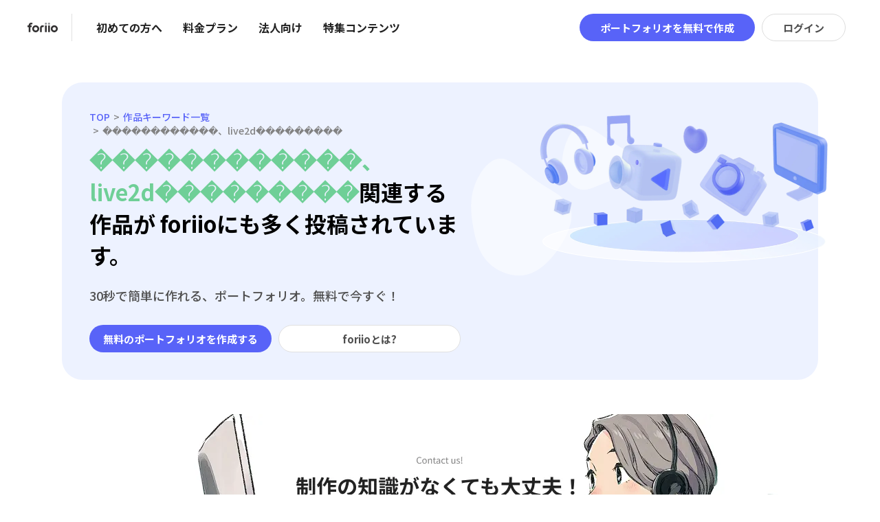

--- FILE ---
content_type: text/html; charset=utf-8
request_url: https://www.foriio.com/works-lp/%EF%BF%BD%EF%BF%BD%EF%BF%BD%EF%BF%BD%EF%BF%BD%EF%BF%BD%EF%BF%BD%EF%BF%BD%EF%BF%BD%EF%BF%BD%EF%BF%BD%EF%BF%BD/live2d%EF%BF%BD%EF%BF%BD%EF%BF%BD%EF%BF%BD%EF%BF%BD%EF%BF%BD%EF%BF%BD%EF%BF%BD%EF%BF%BD
body_size: 15983
content:

<!DOCTYPE html>
<html lang=ja translate="no" >
  <head>
    <!-- Google Tag Manager -->
    <script async>(function(w,d,s,l,i){w[l]=w[l]||[];w[l].push({'gtm.start':
    new Date().getTime(),event:'gtm.js'});var f=d.getElementsByTagName(s)[0],
    j=d.createElement(s),dl=l!='dataLayer'?'&l='+l:'';j.async=true;j.src=
    'https://www.googletagmanager.com/gtm.js?id='+i+dl;f.parentNode.insertBefore(j,f);
    })(window,document,'script','dataLayer', 'GTM-T9CKSDS');</script>
    <!-- End Google Tag Manager -->
    <!-- Clarity Tracking -->
    <script async type="text/javascript">
    (function(c,l,a,r,i,t,y){
        c[a]=c[a]||function(){(c[a].q=c[a].q||[]).push(arguments)};
        t=l.createElement(r);t.async=1;t.src="https://www.clarity.ms/tag/"+i;
        y=l.getElementsByTagName(r)[0];y.parentNode.insertBefore(t,y);
    })(window, document, "clarity", "script", "ktwg7oh54l");
    </script>
    <!-- End of Clarity Tracking -->
    <!-- Facebook Pixel Code -->
    <script async>
    !function(f,b,e,v,n,t,s)
    {if(f.fbq)return;n=f.fbq=function(){n.callMethod?
    n.callMethod.apply(n,arguments):n.queue.push(arguments)};
    if(!f._fbq)f._fbq=n;n.push=n;n.loaded=!0;n.version='2.0';
    n.queue=[];t=b.createElement(e);t.async=!0;
    t.src=v;s=b.getElementsByTagName(e)[0];
    s.parentNode.insertBefore(t,s)}(window, document,'script',
    'https://connect.facebook.net/en_US/fbevents.js');
    fbq('init', '434150807138256');
    </script>
    <noscript><img height="1" width="1" style="display:none"
    src="https://www.facebook.com/tr?id=434150807138256&ev=PageView&noscript=1" alt="Facebook"
    /></noscript>
    <!-- End Facebook Pixel Code -->
    <meta charset="utf-8">
    <meta name="viewport" content="width=device-width, initial-scale=1, shrink-to-fit=no">
    <meta name="theme-color" content="#000000">
    <meta name="color-scheme" content="light">
    <meta name="darkreader-lock">
    <meta name="apple-itunes-app-custom" content="app-id=1454196060">
    <meta name="google" content="notranslate">
    <style>/*! normalize.css v8.0.1 | MIT License | github.com/necolas/normalize.css */html{line-height:1.15;-webkit-text-size-adjust:100%}body{margin:0}main{display:block}h1{font-size:2em;margin:.67em 0}hr{box-sizing:content-box;height:0;overflow:visible}pre{font-family:monospace,monospace;font-size:1em}a{background-color:transparent}abbr[title]{border-bottom:none;text-decoration:underline;text-decoration:underline dotted}b,strong{font-weight:bolder}code,kbd,samp{font-family:monospace,monospace;font-size:1em}small{font-size:80%}sub,sup{font-size:75%;line-height:0;position:relative;vertical-align:baseline}sub{bottom:-.25em}sup{top:-.5em}img{border-style:none}button,input,optgroup,select,textarea{font-family:inherit;font-size:100%;line-height:1.15;margin:0}button,input{overflow:visible}button,select{text-transform:none}[type=button],[type=reset],[type=submit],button{-webkit-appearance:button}[type=button]::-moz-focus-inner,[type=reset]::-moz-focus-inner,[type=submit]::-moz-focus-inner,button::-moz-focus-inner{border-style:none;padding:0}[type=button]:-moz-focusring,[type=reset]:-moz-focusring,[type=submit]:-moz-focusring,button:-moz-focusring{outline:1px dotted ButtonText}fieldset{padding:.35em .75em .625em}legend{box-sizing:border-box;color:inherit;display:table;max-width:100%;padding:0;white-space:normal}progress{vertical-align:baseline}textarea{overflow:auto}[type=checkbox],[type=radio]{box-sizing:border-box;padding:0}[type=number]::-webkit-inner-spin-button,[type=number]::-webkit-outer-spin-button{height:auto}[type=search]{-webkit-appearance:textfield;outline-offset:-2px}[type=search]::-webkit-search-decoration{-webkit-appearance:none}::-webkit-file-upload-button{-webkit-appearance:button;font:inherit}details{display:block}summary{display:list-item}[hidden],template{display:none}:not(span){-webkit-font-smoothing:antialiased;-moz-osx-font-smoothing:grayscale}body{margin:0;padding:0;}#root{flex-direction:column;min-height:100vh}#root{display:flex}::placeholder{color:#e0e0e0;opacity:1}:-ms-input-placeholder{color:#e0e0e0}::-ms-input-placeholder{color:#e0e0e0}html{line-height:1.15;-webkit-text-size-adjust:100%}body{margin:0}::-webkit-file-upload-button{-webkit-appearance:button;font:inherit}</style>
    <link rel="apple-touch-icon" href="/images/foriio.png">
    <link rel="shortcut icon" href="/favicon.png">
    <link rel="preconnect" href="https://use.typekit.net" crossorigin>
    <link rel="preconnect" href="https://fonts.googleapis.com">
    <link rel="preconnect" href="https://fonts.gstatic.com" crossorigin>
    <link href="https://fonts.googleapis.com/css2?family=Noto+Sans+JP:wght@100..900&display=swap" rel="stylesheet">
    <link rel="preload" href="https://use.typekit.net/qsd6dvh.css" as="style" />
    <title data-react-helmet="true">������������、live2d���������のクリエイティブな作品が集まるポートフォリオプラットフォーム | foriio</title>
    <meta data-react-helmet="true" name="description" content="1,720,000点以上の作品が集まる国内最大級のポートフォリオサービス"/><meta data-react-helmet="true" name="keywords" content="foriio,  デザイン, 作品集, 実績, ウェブデザイン, イラストレーター, グラフィック, フォトグラファー, カメラマン, webサービス, ウェブサービス, アプリ, ポートフォリオ"/><meta data-react-helmet="true" property="og:title" content="������������、live2d���������のクリエイティブな作品が集まるポートフォリオプラットフォーム | foriio"/><meta data-react-helmet="true" property="og:description" content="1,720,000点以上の作品が集まる国内最大級のポートフォリオサービス"/><meta data-react-helmet="true" property="og:url" content="https://www.foriio.com/works-lp/%EF%BF%BD%EF%BF%BD%EF%BF%BD%EF%BF%BD%EF%BF%BD%EF%BF%BD%EF%BF%BD%EF%BF%BD%EF%BF%BD%EF%BF%BD%EF%BF%BD%EF%BF%BD/live2d%EF%BF%BD%EF%BF%BD%EF%BF%BD%EF%BF%BD%EF%BF%BD%EF%BF%BD%EF%BF%BD%EF%BF%BD%EF%BF%BD"/><meta data-react-helmet="true" property="og:type" content="website"/><meta data-react-helmet="true" property="og:site_name" content="foriio"/><meta data-react-helmet="true" property="og:image" content="https://dyci7co52mbcc.cloudfront.net/foriio_default_ogp_03052019.png"/><meta data-react-helmet="true" property="og:image:width" content="2024"/><meta data-react-helmet="true" property="og:image:height" content="1012"/><meta data-react-helmet="true" name="twitter:card" content="summary_large_image"/><meta data-react-helmet="true" name="twitter:title" content="������������、live2d���������のクリエイティブな作品が集まるポートフォリオプラットフォーム | foriio"/><meta data-react-helmet="true" name="twitter:text:title" content="������������、live2d���������のクリエイティブな作品が集まるポートフォリオプラットフォーム | foriio"/><meta data-react-helmet="true" name="twitter:description" content="1,720,000点以上の作品が集まる国内最大級のポートフォリオサービス"/><meta data-react-helmet="true" name="twitter:image" content="https://dyci7co52mbcc.cloudfront.net/foriio_default_ogp_03052019.png"/>
    
    <link data-chunk="main" rel="stylesheet" href="https://storage.googleapis.com/foriio-web-production-assets/assets/css/main.0ec6855b58867924b756.css">
    <style data-styled="true" data-styled-version="6.1.19">.hVJFr{z-index:999999;position:fixed;top:10px;left:20px;right:20px;}/*!sc*/
data-styled.g1[id="Toasts__ToastsAnchor-sc-vwx8gk-0"]{content:"hVJFr,"}/*!sc*/
.iltZUE{position:absolute;right:0;}/*!sc*/
@media (max-width:1050px){.iltZUE{left:0;}}/*!sc*/
data-styled.g2[id="Toasts__ToastsWrapper-sc-vwx8gk-1"]{content:"iltZUE,"}/*!sc*/
.dZkGrV{display:flex;flex-direction:row;flex-wrap:wrap;align-items:center;justify-content:center;max-height:40px;min-height:35px;padding:10px 30px;border-radius:999px;cursor:pointer;font-weight:bold;font-size:15px;text-align:center;word-wrap:break-word;white-space:pre;color:white;outline:none;transition:background-color 0.3s,color 0.3s,border 0.3s;border:none;background-color:#5863F8;}/*!sc*/
.dZkGrV:hover{background-color:#3944d7;}/*!sc*/
.dZkGrV:active{transform:scale(0.97);background-color:#2029a3;}/*!sc*/
.dZkGrV:disabled{pointer-events:none;background-color:rgb(229, 229, 229);}/*!sc*/
.jSQAPB{display:flex;flex-direction:row;flex-wrap:wrap;align-items:center;justify-content:center;max-height:40px;min-height:35px;padding:10px 30px;border-radius:5px;cursor:pointer;font-weight:bold;font-size:15px;text-align:center;word-wrap:break-word;white-space:pre;color:white;outline:none;transition:background-color 0.3s,color 0.3s,border 0.3s;border:none;background-color:#5863F8;}/*!sc*/
.jSQAPB:hover{background-color:#3944d7;}/*!sc*/
.jSQAPB:active{transform:scale(0.97);background-color:#2029a3;}/*!sc*/
.jSQAPB:disabled{pointer-events:none;background-color:rgb(229, 229, 229);}/*!sc*/
.kBpzAm{display:flex;flex-direction:row;flex-wrap:wrap;align-items:center;justify-content:center;max-height:40px;min-height:35px;padding:10px 15px;border-radius:999px;cursor:pointer;font-weight:bold;font-size:15px;text-align:center;word-wrap:break-word;white-space:pre;color:white;outline:none;transition:background-color 0.3s,color 0.3s,border 0.3s;border:none;background-color:#5863F8;}/*!sc*/
.kBpzAm:hover{background-color:#3944d7;}/*!sc*/
.kBpzAm:active{transform:scale(0.97);background-color:#2029a3;}/*!sc*/
.kBpzAm:disabled{pointer-events:none;background-color:rgb(229, 229, 229);}/*!sc*/
data-styled.g7[id="Buttons__Button-sc-nhtve3-0"]{content:"dZkGrV,jSQAPB,kBpzAm,"}/*!sc*/
.djDsmc{background-color:#ffffff;color:#4f4f4f;border:1px solid #e0e0e0;}/*!sc*/
.djDsmc:hover{background-color:#e7e7e7;border-color:#bfbfbf;}/*!sc*/
.djDsmc:active{transform:scale(0.97);background-color:#c1c1c1;}/*!sc*/
data-styled.g13[id="Buttons__WhiteButton-sc-nhtve3-9"]{content:"djDsmc,"}/*!sc*/
.hrdSOA{border:1px solid #dddddd;}/*!sc*/
.hrdSOA:hover{border:1px solid #4f4f4f;}/*!sc*/
.hrdSOA:active{border:1px solid #4f4f4f;transform:scale(0.97);}/*!sc*/
data-styled.g15[id="Buttons__WhiteButtonWithGrayOutline-sc-nhtve3-11"]{content:"hrdSOA,"}/*!sc*/
.bnPhFn{background-color:#fff;color:#222;font-size:1rem;}/*!sc*/
.bnPhFn:hover{background-color:#f2f2f2;}/*!sc*/
.bnPhFn:active{transform:scale(0.97);background-color:#f2f2f2;}/*!sc*/
data-styled.g17[id="Buttons__WhiteButtonWithoutOutline-sc-nhtve3-13"]{content:"bnPhFn,"}/*!sc*/
.faZWdz{border:2px solid #5863f8;color:#5863f8;}/*!sc*/
data-styled.g19[id="Buttons__ButtonWithBlueTextAndBoldBlueOutline-sc-nhtve3-15"]{content:"faZWdz,"}/*!sc*/
.gFHFMm{background-color:#f5f7fb;}/*!sc*/
.gFHFMm:hover{background-color:#ffffff;}/*!sc*/
.gFHFMm:active{transform:scale(0.97);background-color:#ffffff;}/*!sc*/
data-styled.g20[id="Buttons__GrayButtonWithBlueOutline-sc-nhtve3-16"]{content:"gFHFMm,"}/*!sc*/
.pWHSL{cursor:pointer;display:flex;flex-direction:column;flex:1;}/*!sc*/
data-styled.g26[id="Buttons__ModalCircleIconButtonContainer-sc-nhtve3-24"]{content:"pWHSL,"}/*!sc*/
.czHRvY{display:flex;flex-direction:column;border-radius:45px;width:45px;height:45px;margin-bottom:7px;align-items:center;align-self:center;justify-content:center;}/*!sc*/
data-styled.g27[id="Buttons__ModalCircleIconContainer-sc-nhtve3-25"]{content:"czHRvY,"}/*!sc*/
.huySXi{font-size:14px;font-weight:600;text-align:center;letter-spacing:0.04em;color:#333333;}/*!sc*/
data-styled.g28[id="Buttons__ModalCircleIconText-sc-nhtve3-26"]{content:"huySXi,"}/*!sc*/
@media (max-width:1425px){.eeZWya svg{display:none;}}/*!sc*/
@media (max-width:1200px){.eeZWya span{display:none;}}/*!sc*/
data-styled.g48[id="HeaderNavigationButtonLink__StyledWhiteButtonWithoutOutline-sc-1hvoo37-1"]{content:"eeZWya,"}/*!sc*/
.dnAmJd{position:sticky;top:0;left:0;width:100%;height:80px;z-index:9999;transition:background 0.3s,backdrop-filter 0.3s;background:#fff;border-bottom:1px solid #e3e3e3;border-bottom:none;}/*!sc*/
@media (max-width:1050px){.dnAmJd{height:70px;}}/*!sc*/
data-styled.g58[id="Header__Container-sc-c01j4b-0"]{content:"dnAmJd,"}/*!sc*/
.iFdULW{display:flex;flex-direction:row;justify-content:center;align-items:center;height:100%;}/*!sc*/
data-styled.g59[id="Header__NavigationContainer-sc-c01j4b-1"]{content:"iFdULW,"}/*!sc*/
.jrfyxx{display:flex;flex:1;margin-left:40px;flex-direction:row;align-items:center;}/*!sc*/
@media (max-width:1050px){.jrfyxx{margin-left:20px;}}/*!sc*/
data-styled.g60[id="Header__LeftNavigationContainer-sc-c01j4b-2"]{content:"jrfyxx,"}/*!sc*/
.gVCEpc{display:flex;margin-right:40px;flex-direction:row;align-items:center;justify-content:flex-end;}/*!sc*/
@media (max-width:1050px){.gVCEpc{margin-right:20px;}}/*!sc*/
data-styled.g61[id="Header__RightNavigationContainer-sc-c01j4b-3"]{content:"gVCEpc,"}/*!sc*/
.jVhSbp{display:flex;flex-direction:row;flex:1;align-items:center;}/*!sc*/
data-styled.g62[id="Header__LeftNavigationSubContainer-sc-c01j4b-4"]{content:"jVhSbp,"}/*!sc*/
.kVeBaq{display:flex;flex-direction:row;align-items:center;justify-content:flex-end;}/*!sc*/
data-styled.g63[id="Header__RightNavigationSubContainer-sc-c01j4b-5"]{content:"kVeBaq,"}/*!sc*/
.jEtaNc{width:44px;height:14px;}/*!sc*/
@media (max-width:1050px){.jEtaNc{width:66px;height:22px;}}/*!sc*/
data-styled.g64[id="Header__Logo-sc-c01j4b-6"]{content:"jEtaNc,"}/*!sc*/
.jfurPW{height:40px;margin-left:20px;margin-right:20px;border-width:1px;border-right-style:solid;border-color:#E0E0E0;}/*!sc*/
data-styled.g66[id="Header__Separator-sc-c01j4b-8"]{content:"jfurPW,"}/*!sc*/
.djAVFb{height:40px;}/*!sc*/
data-styled.g67[id="Header__SignUpButton-sc-c01j4b-9"]{content:"djAVFb,"}/*!sc*/
.jXoXUe{height:40px;padding:10px 20px;background:#5863f8;margin-left:10px;}/*!sc*/
data-styled.g68[id="Header__MobileSignUpButton-sc-c01j4b-10"]{content:"jXoXUe,"}/*!sc*/
.geVhui{height:40px;width:40px;margin-bottom:0px;border:1px solid #bdbdbd;justify-content:center;margin-left:10px;color:#222229;}/*!sc*/
@media (min-width:761px){.geVhui{display:none;}}/*!sc*/
data-styled.g69[id="Header__HamburgerButton-sc-c01j4b-11"]{content:"geVhui,"}/*!sc*/
.cgZxIE{margin-left:10px;margin-right:10px;height:40px;}/*!sc*/
@media (max-width:1050px){.cgZxIE{margin-right:0;}}/*!sc*/
data-styled.g71[id="Header__LoginButton-sc-c01j4b-13"]{content:"cgZxIE,"}/*!sc*/
.jThQVw{margin-left:10px;margin-right:10px;height:40px;padding:10px 20px;}/*!sc*/
@media (max-width:1050px){.jThQVw{margin-right:0;}}/*!sc*/
data-styled.g73[id="Header__LoginButtonShort-sc-c01j4b-15"]{content:"jThQVw,"}/*!sc*/
.diuRTX{font-size:24px;font-weight:900;padding-left:20px;line-height:62.4px;justify-content:center;width:100%;color:#222;}/*!sc*/
.diuRTX:hover{background-color:transparent;color:#4F4F4F;}/*!sc*/
.diuRTX:active{transform:scale(0.97);color:#4F4F4F;}/*!sc*/
data-styled.g85[id="Header__MenuLinkItem-sc-c01j4b-31"]{content:"diuRTX,"}/*!sc*/
.bkkSox{display:flex;flex-direction:column;flex:1;position:fixed;top:70px;right:0;height:calc(100vh - 70px);width:100%;padding-left:20px;visibility:hidden;transition:all 0.5s ease-in-out;opacity:0;animation:ksPnYl 0.5s ease;background-color:#fff;}/*!sc*/
data-styled.g86[id="Header__MenuContainer-sc-c01j4b-32"]{content:"bkkSox,"}/*!sc*/
@media (min-width:761px){.bGgFFi{display:none;}}/*!sc*/
@media (min-width:px){.UXmPa{display:none;}}/*!sc*/
data-styled.g87[id="Header__StyledLink-sc-c01j4b-33"]{content:"bGgFFi,UXmPa,"}/*!sc*/
.bVVTUg{text-decoration:none;color:inherit;}/*!sc*/
@media (min-width:761px){.bVVTUg{display:none;}}/*!sc*/
data-styled.g88[id="Header__StyledExternalLink-sc-c01j4b-34"]{content:"bVVTUg,"}/*!sc*/
.icdLtv{display:flex;flex-direction:column;margin-top:20px;}/*!sc*/
@media (max-width:750px){.icdLtv{width:100%;}}/*!sc*/
data-styled.g92[id="UsernameSignupInput__Container-sc-24n72b-0"]{content:"icdLtv,"}/*!sc*/
.bQczqc{display:flex;align-items:center;overflow:hidden;max-height:40px;}/*!sc*/
data-styled.g93[id="UsernameSignupInput__InputContainer-sc-24n72b-1"]{content:"bQczqc,"}/*!sc*/
.ihHgoZ{background-color:#f2f2f2;color:#828282;border:1px solid #dddddd;padding:10px;border-top-left-radius:30px;border-bottom-left-radius:30px;min-width:25%;display:flex;justify-content:center;font-size:15px;}/*!sc*/
data-styled.g94[id="UsernameSignupInput__StaticText-sc-24n72b-2"]{content:"ihHgoZ,"}/*!sc*/
.cclFsH{display:block;background:#ffffff;border:1px solid #dddddd;box-sizing:border-box;border-radius:0 30px 30px 0;width:100%;padding:8px;outline:none;font-size:15px;height:39px;}/*!sc*/
.cclFsH::placeholder{color:#bdbdbd;}/*!sc*/
.cclFsH:focus{border-color:#5863f8;box-shadow:0 0 0 0.2rem rgba(88,99,248,0.25);}/*!sc*/
data-styled.g95[id="UsernameSignupInput__Input-sc-24n72b-3"]{content:"cclFsH,"}/*!sc*/
.iZNwNW{height:40px;margin-top:15px;border-radius:30px;width:160px;font-weight:500;}/*!sc*/
@media (max-width:750px){.iZNwNW{width:100%;margin-top:10px;}}/*!sc*/
data-styled.g96[id="UsernameSignupInput__SignupButton-sc-24n72b-4"]{content:"iZNwNW,"}/*!sc*/
.Zsbbk{background-color:undefined;padding-top:30px;width:100%;}/*!sc*/
data-styled.g97[id="Footer__FooterOuterContainer-sc-136vgm4-0"]{content:"Zsbbk,"}/*!sc*/
.hrkrOf{display:flex;flex-direction:row;justify-content:center;flex-shrink:0;box-sizing:border-box;width:100%;padding:0 20px;}/*!sc*/
data-styled.g104[id="Footer__FooterCenter-sc-136vgm4-7"]{content:"hrkrOf,"}/*!sc*/
.jwamvd{display:flex;flex-direction:column;justify-content:space-between;margin-top:50px;margin-bottom:60px;width:100%;max-width:1092px;font-family:'Noto Sans JP',sans-serif;}/*!sc*/
@media (min-width:1051px){.jwamvd{margin-top:30px;}}/*!sc*/
@media (max-width:1050px){.jwamvd{margin-bottom:95px;}}/*!sc*/
data-styled.g105[id="Footer__FooterContainer-sc-136vgm4-8"]{content:"jwamvd,"}/*!sc*/
.kCbXYF{width:100%;height:1px;background:#f2f2f2;margin-bottom:40px;}/*!sc*/
data-styled.g106[id="Footer__Separator-sc-136vgm4-9"]{content:"kCbXYF,"}/*!sc*/
.hnPyVp{display:flex;flex-direction:row;justify-content:space-between;align-items:center;flex-wrap:wrap;}/*!sc*/
@media (max-width:750px){.hnPyVp{flex-direction:column;justify-content:center;}}/*!sc*/
data-styled.g107[id="Footer__FooterBottomContainer-sc-136vgm4-10"]{content:"hnPyVp,"}/*!sc*/
.cVhrlM{font-size:13px;letter-spacing:0.02em;color:#212121;color:#212121;}/*!sc*/
@media (max-width:750px){.cVhrlM{margin-bottom:15px;}}/*!sc*/
data-styled.g108[id="Footer__BottomColumn-sc-136vgm4-11"]{content:"cVhrlM,"}/*!sc*/
.fvxyhb{font-size:13px;letter-spacing:0.02em;color:#212121;text-align:right;color:#212121;}/*!sc*/
.fvxyhb:hover{text-decoration:underline solid #bdbdbd;}/*!sc*/
@media (max-width:1050px){.fvxyhb{text-align:center;}}/*!sc*/
data-styled.g109[id="Footer__Copyright-sc-136vgm4-12"]{content:"fvxyhb,"}/*!sc*/
.fidCdy{display:flex;margin-bottom:50px;justify-content:center;}/*!sc*/
@media (max-width:750px){.fidCdy{display:grid;grid-template-columns:1fr 1fr;grid-template-rows:auto;grid-template-areas:"logo logo" "product business" "resources company";row-gap:30px;margin-bottom:35px;}}/*!sc*/
data-styled.g110[id="Footer__NavContainer-sc-136vgm4-13"]{content:"fidCdy,"}/*!sc*/
.iBevJP{display:flex;flex-direction:column;color:#212121;}/*!sc*/
.iBevJP:not(:last-child){margin-right:35px;}/*!sc*/
@media (max-width:1050px){.iBevJP:not(:last-child){margin-right:30px;}}/*!sc*/
@media (max-width:750px){.iBevJP:not(:last-child){margin-right:0;}}/*!sc*/
data-styled.g111[id="Footer__NavColumn-sc-136vgm4-14"]{content:"iBevJP,"}/*!sc*/
@media (max-width:750px){.fNTAhI{grid-column:1/3;align-items:center;padding-bottom:10px;}}/*!sc*/
data-styled.g112[id="Footer__NavLogoColumn-sc-136vgm4-15"]{content:"fNTAhI,"}/*!sc*/
.ketQnf{width:100px;height:32px;margin-right:30px;filter:invert(0);}/*!sc*/
@media (max-width:750px){.ketQnf{margin-right:0;}}/*!sc*/
data-styled.g113[id="Footer__NavLogo-sc-136vgm4-16"]{content:"ketQnf,"}/*!sc*/
.jYJduL{font-family:'Noto Sans JP';font-size:13px;color:#212121;margin:15px 0 30px;}/*!sc*/
@media (max-width:750px){.jYJduL{text-align:center;}}/*!sc*/
data-styled.g114[id="Footer__NavCopy-sc-136vgm4-17"]{content:"jYJduL,"}/*!sc*/
.icTxVU{font-weight:500;font-size:16px;grid-area:none;margin-bottom:37px;}/*!sc*/
@media (max-width:1050px){.icTxVU{font-size:15px;}}/*!sc*/
data-styled.g115[id="Footer__ColumnTitle-sc-136vgm4-18"]{content:"icTxVU,"}/*!sc*/
.bDPrRv{font-size:13px;font-weight:400;color:#212121;margin-bottom:14px;cursor:pointer;}/*!sc*/
.bDPrRv:hover{text-decoration:underline solid #4f4f4f;}/*!sc*/
@media (max-width:1050px){.bDPrRv{font-size:12px;}}/*!sc*/
data-styled.g116[id="Footer__ColumnLink-sc-136vgm4-19"]{content:"bDPrRv,"}/*!sc*/
.egqpQO{display:flex;}/*!sc*/
.egqpQO >:not(:last-child){margin-right:10px;}/*!sc*/
data-styled.g117[id="Footer__SNSLinksContainer-sc-136vgm4-20"]{content:"egqpQO,"}/*!sc*/
.iNIlDi{position:fixed;bottom:0;left:0;right:0;background-color:transparent;height:65px;border-top:none;z-index:10000;pointer-events:none;}/*!sc*/
data-styled.g124[id="TabBar__Container-sc-y275sq-0"]{content:"iNIlDi,"}/*!sc*/
.iYHgWq{display:flex;flex:1;padding:0.5rem 1.875rem;flex-direction:row;align-items:center;justify-content:space-between;}/*!sc*/
@media (max-width:320px){.iYHgWq{padding:0.5rem 0.4375rem;}}/*!sc*/
data-styled.g125[id="TabBar__SubContainer-sc-y275sq-1"]{content:"iYHgWq,"}/*!sc*/
.iunGSQ{display:flex;flex-wrap:wrap;list-style:none;padding:0;margin:0 0 10px;}/*!sc*/
data-styled.g574[id="Breadcrumb__List-sc-1wzwbfx-1"]{content:"iunGSQ,"}/*!sc*/
.eTXKan{font-family:'Noto Sans JP';font-weight:500;font-size:14px;line-height:20px;color:#828282;}/*!sc*/
.eTXKan:not(:first-child)::before{float:left;padding:0 5px;color:#828282;content:'>';}/*!sc*/
.eTXKan a{color:#5863f8;}/*!sc*/
data-styled.g575[id="Breadcrumb__ListItem-sc-1wzwbfx-2"]{content:"eTXKan,"}/*!sc*/
.jVEEBk{max-width:1100px;margin:20px auto 30px;}/*!sc*/
@media (max-width:1050px){.jVEEBk{margin:30px auto 30px;}}/*!sc*/
@media (max-width:750px){.jVEEBk{margin:30px auto 0;}}/*!sc*/
data-styled.g576[id="Hero__Container-sc-109uitl-0"]{content:"jVEEBk,"}/*!sc*/
.iosJeh{padding:40px;background:#edf2ff;border-radius:30px;margin-top:40px;}/*!sc*/
@media (max-width:1050px){.iosJeh{border-radius:0;margin:0;}}/*!sc*/
data-styled.g577[id="Hero__SubContainer-sc-109uitl-1"]{content:"iosJeh,"}/*!sc*/
.kEsYow{display:grid;grid-template-columns:repeat(2,1fr);grid-template-rows:1fr;}/*!sc*/
@media (max-width:1050px){.kEsYow{grid-template-columns:repeat(1, 1fr);}}/*!sc*/
data-styled.g578[id="Hero__Grid-sc-109uitl-2"]{content:"kEsYow,"}/*!sc*/
.gmSZvX{display:flex;align-items:center;justify-content:center;}/*!sc*/
data-styled.g579[id="Hero__GridItem-sc-109uitl-3"]{content:"gmSZvX,"}/*!sc*/
@media (max-width:1050px){.jgmCtF{padding:20px 12px;max-width:620px;}}/*!sc*/
data-styled.g580[id="Hero__GridContext-sc-109uitl-4"]{content:"jgmCtF,"}/*!sc*/
.eeIpgp{width:556px;height:253.19px;}/*!sc*/
data-styled.g581[id="Hero__SubContainerImage-sc-109uitl-5"]{content:"eeIpgp,"}/*!sc*/
.kTiTSR{font-weight:bold;font-size:32px;line-height:46px;margin:0 0 23px;}/*!sc*/
@media (max-width:1050px){.kTiTSR{text-align:center;}}/*!sc*/
@media (max-width:750px){.kTiTSR{text-align:left;}}/*!sc*/
data-styled.g582[id="Hero__Heading-sc-109uitl-6"]{content:"kTiTSR,"}/*!sc*/
.cFiZyH{color:#6fcf97;}/*!sc*/
data-styled.g583[id="Hero__Keyword-sc-109uitl-7"]{content:"cFiZyH,"}/*!sc*/
.hmIftd{font-family:'Noto Sans JP';font-weight:500;font-size:18px;line-height:26px;margin-bottom:30px;color:#4f4f4f;}/*!sc*/
@media (max-width:1050px){.hmIftd{text-align:center;}}/*!sc*/
@media (max-width:750px){.hmIftd{text-align:left;}}/*!sc*/
data-styled.g584[id="Hero__GetStarted-sc-109uitl-8"]{content:"hmIftd,"}/*!sc*/
.cryRgQ{display:flex;}/*!sc*/
@media (max-width:1050px){.cryRgQ{justify-content:center;}}/*!sc*/
@media (max-width:750px){.cryRgQ{flex-direction:column;}}/*!sc*/
data-styled.g585[id="Hero__ButtonsContainer-sc-109uitl-9"]{content:"cryRgQ,"}/*!sc*/
.cMNnGk{max-width:265px;height:40px;font-size:15px;margin-right:10px;}/*!sc*/
@media (max-width:1050px){.cMNnGk{min-height:40px;font-size:18px;font-size:15px;}}/*!sc*/
@media (max-width:750px){.cMNnGk{margin-right:auto;}}/*!sc*/
data-styled.g586[id="Hero__SignupButton-sc-109uitl-10"]{content:"cMNnGk,"}/*!sc*/
.dtjcrm{min-width:265px;height:40px;font-size:15px;}/*!sc*/
.dtjcrm:hover{background:#f4f4f4;}/*!sc*/
@media (max-width:1050px){.dtjcrm{min-height:40px;font-size:15px;margin-right:auto;}}/*!sc*/
@media (max-width:750px){.dtjcrm{margin:10px 0;}}/*!sc*/
data-styled.g587[id="Hero__AboutButton-sc-109uitl-11"]{content:"dtjcrm,"}/*!sc*/
.ngClX{width:100%;}/*!sc*/
data-styled.g588[id="Hero__DesktopOnly-sc-109uitl-12"]{content:"ngClX,"}/*!sc*/
.Kgtzc{display:flex;justify-content:center;}/*!sc*/
@media (max-width:750px){.Kgtzc{display:none;}}/*!sc*/
data-styled.g589[id="Hero__TabletOnly-sc-109uitl-13"]{content:"Kgtzc,"}/*!sc*/
.drCVCh{position:relative;background-color:#f4f7fc;}/*!sc*/
data-styled.g601[id="ShowThem__Container-sc-192wl25-0"]{content:"drCVCh,"}/*!sc*/
.cOjbii{display:flex;flex-direction:column;align-items:center;justify-content:center;}/*!sc*/
@media (max-width:1050px){.cOjbii{padding:0 35px 0 30px;}}/*!sc*/
data-styled.g602[id="ShowThem__SubContainer-sc-192wl25-1"]{content:"cOjbii,"}/*!sc*/
.exrlIM{display:flex;flex-direction:column;position:relative;max-width:1100px;width:100%;}/*!sc*/
data-styled.g603[id="ShowThem__SubSubContainer-sc-192wl25-2"]{content:"exrlIM,"}/*!sc*/
.iOhGrV{margin:100px auto 80px;text-align:center;}/*!sc*/
@media (max-width:750px){.iOhGrV{margin:50px auto 10px;}}/*!sc*/
data-styled.g605[id="ShowThem__TitleContainer-sc-192wl25-4"]{content:"iOhGrV,"}/*!sc*/
.fUgqQB{font-weight:bold;font-size:24px;letter-spacing:0.05em;color:#222222;}/*!sc*/
@media (max-width:1050px){.fUgqQB{white-space:pre-line;}}/*!sc*/
data-styled.g606[id="ShowThem__Title-sc-192wl25-5"]{content:"fUgqQB,"}/*!sc*/
.bxXCAN{margin:27px 0 100px;}/*!sc*/
@media (max-width:750px){.bxXCAN{margin:30px 0 50px;}}/*!sc*/
data-styled.g614[id="ShowThem__CustomButton-sc-192wl25-13"]{content:"bxXCAN,"}/*!sc*/
.hFKmBS{display:flex;gap:30px;margin-top:20px;margin-bottom:50px;max-width:1092px;align-self:center;}/*!sc*/
@media (max-width:1050px){.hFKmBS{flex-direction:column;margin-top:30px;margin-bottom:0;gap:0;}}/*!sc*/
@media (max-width:750px){.hFKmBS{flex-direction:column;gap:30px;margin-left:20px;margin-right:20px;}}/*!sc*/
data-styled.g638[id="KeywordsAdviceProBanner__BannerContainer-sc-sysyv5-0"]{content:"hFKmBS,"}/*!sc*/
.ymxpl{display:block;width:100%;}/*!sc*/
@media (max-width:1050px){.ymxpl{margin-top:30px;}}/*!sc*/
@media (max-width:750px){.ymxpl{display:none;}}/*!sc*/
data-styled.g639[id="KeywordsAdviceProBanner__ProBanner-sc-sysyv5-1"]{content:"ymxpl,"}/*!sc*/
.jUlBXD{display:none;}/*!sc*/
@media (max-width:750px){.jUlBXD{display:block;width:100%;margin-top:0px;margin-bottom:30px;}}/*!sc*/
data-styled.g640[id="KeywordsAdviceProBanner__ProBannerMobile-sc-sysyv5-2"]{content:"jUlBXD,"}/*!sc*/
.gMLJvf{width:100%;display:flex;justify-content:center;}/*!sc*/
@media (max-width:1050px){.gMLJvf{display:none;}}/*!sc*/
@media (max-width:750px){.gMLJvf{display:flex;}}/*!sc*/
data-styled.g641[id="WorksLP__BannerContainer-sc-knofot-0"]{content:"gMLJvf,"}/*!sc*/
.blWMHB{width:100%;display:none;justify-content:center;}/*!sc*/
@media (max-width:1050px){.blWMHB{display:flex;}}/*!sc*/
@media (max-width:750px){.blWMHB{display:none;}}/*!sc*/
data-styled.g642[id="WorksLP__TabletBannerContainer-sc-knofot-1"]{content:"blWMHB,"}/*!sc*/
@keyframes ksPnYl{0%{transform:translateX(0);}100%{transform:translateX(200%);}}/*!sc*/
data-styled.g643[id="sc-keyframes-ksPnYl"]{content:"ksPnYl,"}/*!sc*/
</style>
    <style type="text/css">.fresnel-container{margin:0;padding:0;}
@media not all and (min-width:0px) and (max-width:749px){.fresnel-at-sm{display:none!important;}}
@media not all and (min-width:750px) and (max-width:1049px){.fresnel-at-md{display:none!important;}}
@media not all and (min-width:1050px) and (max-width:1199px){.fresnel-at-lg{display:none!important;}}
@media not all and (min-width:1200px){.fresnel-at-xl{display:none!important;}}
@media not all and (max-width:749px){.fresnel-lessThan-md{display:none!important;}}
@media not all and (max-width:1049px){.fresnel-lessThan-lg{display:none!important;}}
@media not all and (max-width:1199px){.fresnel-lessThan-xl{display:none!important;}}
@media not all and (min-width:750px){.fresnel-greaterThan-sm{display:none!important;}}
@media not all and (min-width:1050px){.fresnel-greaterThan-md{display:none!important;}}
@media not all and (min-width:1200px){.fresnel-greaterThan-lg{display:none!important;}}
@media not all and (min-width:0px){.fresnel-greaterThanOrEqual-sm{display:none!important;}}
@media not all and (min-width:750px){.fresnel-greaterThanOrEqual-md{display:none!important;}}
@media not all and (min-width:1050px){.fresnel-greaterThanOrEqual-lg{display:none!important;}}
@media not all and (min-width:1200px){.fresnel-greaterThanOrEqual-xl{display:none!important;}}
@media not all and (min-width:0px) and (max-width:749px){.fresnel-between-sm-md{display:none!important;}}
@media not all and (min-width:0px) and (max-width:1049px){.fresnel-between-sm-lg{display:none!important;}}
@media not all and (min-width:0px) and (max-width:1199px){.fresnel-between-sm-xl{display:none!important;}}
@media not all and (min-width:750px) and (max-width:1049px){.fresnel-between-md-lg{display:none!important;}}
@media not all and (min-width:750px) and (max-width:1199px){.fresnel-between-md-xl{display:none!important;}}
@media not all and (min-width:1050px) and (max-width:1199px){.fresnel-between-lg-xl{display:none!important;}}</style>
    <link rel="preconnect" href="https://foriio.imgix.net">
    <link rel="preconnect" href="https://dyci7co52mbcc.cloudfront.net">
  </head>
  <style>
    svg:not(:root).svg-inline--fa {
  overflow: visible;
}

.svg-inline--fa {
  display: inline-block;
  font-size: inherit;
  height: 1em;
  overflow: visible;
  vertical-align: -0.125em;
}
.svg-inline--fa.fa-lg {
  vertical-align: -0.225em;
}
.svg-inline--fa.fa-w-1 {
  width: 0.0625em;
}
.svg-inline--fa.fa-w-2 {
  width: 0.125em;
}
.svg-inline--fa.fa-w-3 {
  width: 0.1875em;
}
.svg-inline--fa.fa-w-4 {
  width: 0.25em;
}
.svg-inline--fa.fa-w-5 {
  width: 0.3125em;
}
.svg-inline--fa.fa-w-6 {
  width: 0.375em;
}
.svg-inline--fa.fa-w-7 {
  width: 0.4375em;
}
.svg-inline--fa.fa-w-8 {
  width: 0.5em;
}
.svg-inline--fa.fa-w-9 {
  width: 0.5625em;
}
.svg-inline--fa.fa-w-10 {
  width: 0.625em;
}
.svg-inline--fa.fa-w-11 {
  width: 0.6875em;
}
.svg-inline--fa.fa-w-12 {
  width: 0.75em;
}
.svg-inline--fa.fa-w-13 {
  width: 0.8125em;
}
.svg-inline--fa.fa-w-14 {
  width: 0.875em;
}
.svg-inline--fa.fa-w-15 {
  width: 0.9375em;
}
.svg-inline--fa.fa-w-16 {
  width: 1em;
}
.svg-inline--fa.fa-w-17 {
  width: 1.0625em;
}
.svg-inline--fa.fa-w-18 {
  width: 1.125em;
}
.svg-inline--fa.fa-w-19 {
  width: 1.1875em;
}
.svg-inline--fa.fa-w-20 {
  width: 1.25em;
}
.svg-inline--fa.fa-pull-left {
  margin-right: 0.3em;
  width: auto;
}
.svg-inline--fa.fa-pull-right {
  margin-left: 0.3em;
  width: auto;
}
.svg-inline--fa.fa-border {
  height: 1.5em;
}
.svg-inline--fa.fa-li {
  width: 2em;
}
.svg-inline--fa.fa-fw {
  width: 1.25em;
}

.fa-layers svg.svg-inline--fa {
  bottom: 0;
  left: 0;
  margin: auto;
  position: absolute;
  right: 0;
  top: 0;
}

.fa-layers {
  display: inline-block;
  height: 1em;
  position: relative;
  text-align: center;
  vertical-align: -0.125em;
  width: 1em;
}
.fa-layers svg.svg-inline--fa {
  -webkit-transform-origin: center center;
          transform-origin: center center;
}

.fa-layers-counter, .fa-layers-text {
  display: inline-block;
  position: absolute;
  text-align: center;
}

.fa-layers-text {
  left: 50%;
  top: 50%;
  -webkit-transform: translate(-50%, -50%);
          transform: translate(-50%, -50%);
  -webkit-transform-origin: center center;
          transform-origin: center center;
}

.fa-layers-counter {
  background-color: #ff253a;
  border-radius: 1em;
  -webkit-box-sizing: border-box;
          box-sizing: border-box;
  color: #fff;
  height: 1.5em;
  line-height: 1;
  max-width: 5em;
  min-width: 1.5em;
  overflow: hidden;
  padding: 0.25em;
  right: 0;
  text-overflow: ellipsis;
  top: 0;
  -webkit-transform: scale(0.25);
          transform: scale(0.25);
  -webkit-transform-origin: top right;
          transform-origin: top right;
}

.fa-layers-bottom-right {
  bottom: 0;
  right: 0;
  top: auto;
  -webkit-transform: scale(0.25);
          transform: scale(0.25);
  -webkit-transform-origin: bottom right;
          transform-origin: bottom right;
}

.fa-layers-bottom-left {
  bottom: 0;
  left: 0;
  right: auto;
  top: auto;
  -webkit-transform: scale(0.25);
          transform: scale(0.25);
  -webkit-transform-origin: bottom left;
          transform-origin: bottom left;
}

.fa-layers-top-right {
  right: 0;
  top: 0;
  -webkit-transform: scale(0.25);
          transform: scale(0.25);
  -webkit-transform-origin: top right;
          transform-origin: top right;
}

.fa-layers-top-left {
  left: 0;
  right: auto;
  top: 0;
  -webkit-transform: scale(0.25);
          transform: scale(0.25);
  -webkit-transform-origin: top left;
          transform-origin: top left;
}

.fa-lg {
  font-size: 1.3333333333em;
  line-height: 0.75em;
  vertical-align: -0.0667em;
}

.fa-xs {
  font-size: 0.75em;
}

.fa-sm {
  font-size: 0.875em;
}

.fa-1x {
  font-size: 1em;
}

.fa-2x {
  font-size: 2em;
}

.fa-3x {
  font-size: 3em;
}

.fa-4x {
  font-size: 4em;
}

.fa-5x {
  font-size: 5em;
}

.fa-6x {
  font-size: 6em;
}

.fa-7x {
  font-size: 7em;
}

.fa-8x {
  font-size: 8em;
}

.fa-9x {
  font-size: 9em;
}

.fa-10x {
  font-size: 10em;
}

.fa-fw {
  text-align: center;
  width: 1.25em;
}

.fa-ul {
  list-style-type: none;
  margin-left: 2.5em;
  padding-left: 0;
}
.fa-ul > li {
  position: relative;
}

.fa-li {
  left: -2em;
  position: absolute;
  text-align: center;
  width: 2em;
  line-height: inherit;
}

.fa-border {
  border: solid 0.08em #eee;
  border-radius: 0.1em;
  padding: 0.2em 0.25em 0.15em;
}

.fa-pull-left {
  float: left;
}

.fa-pull-right {
  float: right;
}

.fa.fa-pull-left,
.fas.fa-pull-left,
.far.fa-pull-left,
.fal.fa-pull-left,
.fab.fa-pull-left {
  margin-right: 0.3em;
}
.fa.fa-pull-right,
.fas.fa-pull-right,
.far.fa-pull-right,
.fal.fa-pull-right,
.fab.fa-pull-right {
  margin-left: 0.3em;
}

.fa-spin {
  -webkit-animation: fa-spin 2s infinite linear;
          animation: fa-spin 2s infinite linear;
}

.fa-pulse {
  -webkit-animation: fa-spin 1s infinite steps(8);
          animation: fa-spin 1s infinite steps(8);
}

@-webkit-keyframes fa-spin {
  0% {
    -webkit-transform: rotate(0deg);
            transform: rotate(0deg);
  }
  100% {
    -webkit-transform: rotate(360deg);
            transform: rotate(360deg);
  }
}

@keyframes fa-spin {
  0% {
    -webkit-transform: rotate(0deg);
            transform: rotate(0deg);
  }
  100% {
    -webkit-transform: rotate(360deg);
            transform: rotate(360deg);
  }
}
.fa-rotate-90 {
  -ms-filter: "progid:DXImageTransform.Microsoft.BasicImage(rotation=1)";
  -webkit-transform: rotate(90deg);
          transform: rotate(90deg);
}

.fa-rotate-180 {
  -ms-filter: "progid:DXImageTransform.Microsoft.BasicImage(rotation=2)";
  -webkit-transform: rotate(180deg);
          transform: rotate(180deg);
}

.fa-rotate-270 {
  -ms-filter: "progid:DXImageTransform.Microsoft.BasicImage(rotation=3)";
  -webkit-transform: rotate(270deg);
          transform: rotate(270deg);
}

.fa-flip-horizontal {
  -ms-filter: "progid:DXImageTransform.Microsoft.BasicImage(rotation=0, mirror=1)";
  -webkit-transform: scale(-1, 1);
          transform: scale(-1, 1);
}

.fa-flip-vertical {
  -ms-filter: "progid:DXImageTransform.Microsoft.BasicImage(rotation=2, mirror=1)";
  -webkit-transform: scale(1, -1);
          transform: scale(1, -1);
}

.fa-flip-both, .fa-flip-horizontal.fa-flip-vertical {
  -ms-filter: "progid:DXImageTransform.Microsoft.BasicImage(rotation=2, mirror=1)";
  -webkit-transform: scale(-1, -1);
          transform: scale(-1, -1);
}

:root .fa-rotate-90,
:root .fa-rotate-180,
:root .fa-rotate-270,
:root .fa-flip-horizontal,
:root .fa-flip-vertical,
:root .fa-flip-both {
  -webkit-filter: none;
          filter: none;
}

.fa-stack {
  display: inline-block;
  height: 2em;
  position: relative;
  width: 2.5em;
}

.fa-stack-1x,
.fa-stack-2x {
  bottom: 0;
  left: 0;
  margin: auto;
  position: absolute;
  right: 0;
  top: 0;
}

.svg-inline--fa.fa-stack-1x {
  height: 1em;
  width: 1.25em;
}
.svg-inline--fa.fa-stack-2x {
  height: 2em;
  width: 2.5em;
}

.fa-inverse {
  color: #fff;
}

.sr-only {
  border: 0;
  clip: rect(0, 0, 0, 0);
  height: 1px;
  margin: -1px;
  overflow: hidden;
  padding: 0;
  position: absolute;
  width: 1px;
}

.sr-only-focusable:active, .sr-only-focusable:focus {
  clip: auto;
  height: auto;
  margin: 0;
  overflow: visible;
  position: static;
  width: auto;
}

.svg-inline--fa .fa-primary {
  fill: var(--fa-primary-color, currentColor);
  opacity: 1;
  opacity: var(--fa-primary-opacity, 1);
}

.svg-inline--fa .fa-secondary {
  fill: var(--fa-secondary-color, currentColor);
  opacity: 0.4;
  opacity: var(--fa-secondary-opacity, 0.4);
}

.svg-inline--fa.fa-swap-opacity .fa-primary {
  opacity: 0.4;
  opacity: var(--fa-secondary-opacity, 0.4);
}

.svg-inline--fa.fa-swap-opacity .fa-secondary {
  opacity: 1;
  opacity: var(--fa-primary-opacity, 1);
}

.svg-inline--fa mask .fa-primary,
.svg-inline--fa mask .fa-secondary {
  fill: black;
}

.fad.fa-inverse {
  color: #fff;
}
  </style>
  <body >
    <!-- Google Tag Manager (noscript) -->
    <noscript><iframe src="https://www.googletagmanager.com/ns.html?id=GTM-T9CKSDS"
    height="0" width="0" style="display:none;visibility:hidden"></iframe></noscript>
    <!-- End Google Tag Manager (noscript) -->
    <noscript>
      You need to enable JavaScript to run this app.
    </noscript>
    <div id="root"><div><div class="fresnel-container fresnel-lessThan-lg "><div><div class="fresnel-container fresnel-lessThan-lg "><div class="Header__Container-sc-c01j4b-0 dnAmJd"><div class="Header__NavigationContainer-sc-c01j4b-1 iFdULW"><div class="Header__LeftNavigationContainer-sc-c01j4b-2 jrfyxx"><a href="/"><img src="https://dyci7co52mbcc.cloudfront.net/static/images/logo_b_v4.svg" alt="Logo" class="Header__Logo-sc-c01j4b-6 jEtaNc"/></a><div class="fresnel-container fresnel-greaterThanOrEqual-lg "></div></div><div class="Header__RightNavigationContainer-sc-c01j4b-3 gVCEpc"><div class="fresnel-container fresnel-lessThan-lg "><div class="Header__RightNavigationSubContainer-sc-c01j4b-5 kVeBaq"><button class="Buttons__Button-sc-nhtve3-0 dZkGrV Header__MobileSignUpButton-sc-c01j4b-10 jXoXUe" id="header-button-signup">登録する</button><button class="Buttons__Button-sc-nhtve3-0 dZkGrV Buttons__WhiteButton-sc-nhtve3-9 Buttons__WhiteButtonWithGrayOutline-sc-nhtve3-11 Header__LoginButtonShort-sc-c01j4b-15 djDsmc hrdSOA jThQVw" id="header-button-login" data-testid="header-mobile-button-login">ログイン</button><div class="Buttons__ModalCircleIconButtonContainer-sc-nhtve3-24 pWHSL"><div class="Buttons__ModalCircleIconContainer-sc-nhtve3-25 czHRvY Header__HamburgerButton-sc-c01j4b-11 geVhui"><svg aria-hidden="true" focusable="false" data-prefix="fas" data-icon="bars" class="svg-inline--fa fa-bars fa-w-14 " role="img" xmlns="http://www.w3.org/2000/svg" viewBox="0 0 448 512"><path fill="currentColor" d="M0 96C0 78.3 14.3 64 32 64l384 0c17.7 0 32 14.3 32 32s-14.3 32-32 32L32 128C14.3 128 0 113.7 0 96zM0 256c0-17.7 14.3-32 32-32l384 0c17.7 0 32 14.3 32 32s-14.3 32-32 32L32 288c-17.7 0-32-14.3-32-32zM448 416c0 17.7-14.3 32-32 32L32 448c-17.7 0-32-14.3-32-32s14.3-32 32-32l384 0c17.7 0 32 14.3 32 32z"></path></svg></div><div class="Buttons__ModalCircleIconText-sc-nhtve3-26 huySXi"></div></div><div class="Header__MenuContainer-sc-c01j4b-32 bkkSox"><a id="header-button-whats-foriio" class="Header__StyledLink-sc-c01j4b-33 bGgFFi" href="/about"><div to="[object Object]" class="Header__MenuLinkItem-sc-c01j4b-31 diuRTX">初めての方へ</div></a><a id="header-button-pro" class="Header__StyledLink-sc-c01j4b-33 bGgFFi" href="/pro"><div to="[object Object]" class="Header__MenuLinkItem-sc-c01j4b-31 diuRTX">料金プラン</div></a><a id="header-button-business" class="Header__StyledLink-sc-c01j4b-33 bGgFFi" href="/business"><div to="/business" class="Header__MenuLinkItem-sc-c01j4b-31 diuRTX">法人向け</div></a><a id="header-button-featured-content" href="https://hub.foriio.com/" target="_blank" rel="noopener noreferrer" class="Header__StyledExternalLink-sc-c01j4b-34 bVVTUg"><div class="Header__MenuLinkItem-sc-c01j4b-31 diuRTX">特集コンテンツ</div></a></div></div></div><div class="fresnel-container fresnel-greaterThanOrEqual-lg "></div></div></div></div></div><div class="fresnel-container fresnel-greaterThanOrEqual-lg "></div><div class="WorksLP__TabletBannerContainer-sc-knofot-1 blWMHB"><div class="KeywordsAdviceProBanner__BannerContainer-sc-sysyv5-0 hFKmBS"><a href="https://www.foriio.com/business" target="_blank" rel="noopener noreferrer"><img src="/images/pickup-banner/glossary-FFB-banner-desktop-ja.webp" decoding="async" loading="lazy" class="KeywordsAdviceProBanner__ProBanner-sc-sysyv5-1 ymxpl"/><img src="/images/pickup-banner/glossary-FFB-banner-mobile-ja.webp" decoding="async" loading="lazy" class="KeywordsAdviceProBanner__ProBanner-sc-sysyv5-1 KeywordsAdviceProBanner__ProBannerMobile-sc-sysyv5-2 ymxpl jUlBXD"/></a></div></div><div class="Hero__Container-sc-109uitl-0 jVEEBk"><div class="Hero__SubContainer-sc-109uitl-1 iosJeh"><div class="Hero__Grid-sc-109uitl-2 kEsYow"><div class="Hero__GridItem-sc-109uitl-3 gmSZvX"><div class="Hero__GridContext-sc-109uitl-4 jgmCtF"><nav class="Breadcrumb__Container-sc-1wzwbfx-0 gtEKpG"><ol class="Breadcrumb__List-sc-1wzwbfx-1 iunGSQ"><li class="Breadcrumb__ListItem-sc-1wzwbfx-2 eTXKan"><a href="/">TOP</a></li><li class="Breadcrumb__ListItem-sc-1wzwbfx-2 eTXKan"><a href="/keywords/works/">作品キーワード一覧</a></li><li class="Breadcrumb__ListItem-sc-1wzwbfx-2 eTXKan">������������、live2d���������</li></ol></nav><h1 class="Hero__Heading-sc-109uitl-6 kTiTSR"><span class="Hero__Heading-sc-109uitl-6 Hero__Keyword-sc-109uitl-7 kTiTSR cFiZyH">������������</span><span class="Hero__Heading-sc-109uitl-6 Hero__Keyword-sc-109uitl-7 kTiTSR cFiZyH">、<!-- -->live2d���������</span>関連する作品が
foriioにも多く投稿されています。</h1><div class="fresnel-container fresnel-lessThan-lg Hero__TabletOnly-sc-109uitl-13 Kgtzc"><img src="https://foriio.imgix.net/public/GnvDcDazVD29_1664967717-" decoding="async" loading="lazy" class="Hero__SubContainerImage-sc-109uitl-5 eeIpgp"/></div><div class="Hero__GetStarted-sc-109uitl-8 hmIftd">30秒で簡単に作れる、ポートフォリオ。無料で今すぐ！</div><div class="Hero__ButtonsContainer-sc-109uitl-9 cryRgQ"><button class="Buttons__Button-sc-nhtve3-0 dZkGrV Hero__SignupButton-sc-109uitl-10 cMNnGk" id="central-content-signup-button">無料のポートフォリオを作成する</button><a id="central-content-about-foriio-link" href="/about"><button class="Buttons__Button-sc-nhtve3-0 dZkGrV Buttons__WhiteButton-sc-nhtve3-9 Hero__AboutButton-sc-109uitl-11 djDsmc dtjcrm">foriioとは?</button></a></div></div></div><div class="fresnel-container fresnel-greaterThanOrEqual-lg Hero__DesktopOnly-sc-109uitl-12 ngClX"></div></div></div></div><div class="WorksLP__BannerContainer-sc-knofot-0 gMLJvf"><div class="KeywordsAdviceProBanner__BannerContainer-sc-sysyv5-0 hFKmBS"><a href="https://www.foriio.com/business" target="_blank" rel="noopener noreferrer"><img src="/images/pickup-banner/glossary-FFB-banner-desktop-ja.webp" decoding="async" loading="lazy" class="KeywordsAdviceProBanner__ProBanner-sc-sysyv5-1 ymxpl"/><img src="/images/pickup-banner/glossary-FFB-banner-mobile-ja.webp" decoding="async" loading="lazy" class="KeywordsAdviceProBanner__ProBanner-sc-sysyv5-1 KeywordsAdviceProBanner__ProBannerMobile-sc-sysyv5-2 ymxpl jUlBXD"/></a></div></div><div id="show-them-container" class="ShowThem__Container-sc-192wl25-0 drCVCh"><div class="ShowThem__SubContainer-sc-192wl25-1 cOjbii"><div class="ShowThem__SubSubContainer-sc-192wl25-2 exrlIM"><div class="ShowThem__TitleContainer-sc-192wl25-4 iOhGrV"><span id="show-them-title" class="ShowThem__Title-sc-192wl25-5 fUgqQB">すべてクリエイターに必須なポートフォリオ。
30秒で簡単にしました</span></div><span class="" style="display:inline-block"></span></div><a href="/about"><button class="Buttons__Button-sc-nhtve3-0 dZkGrV Buttons__ButtonWithBlueTextAndBoldBlueOutline-sc-nhtve3-15 Buttons__GrayButtonWithBlueOutline-sc-nhtve3-16 ShowThem__CustomButton-sc-192wl25-13 faZWdz gFHFMm bxXCAN">もっとみる</button></a></div></div><div><span class="" style="display:inline-block"></span></div><div><span class="" style="display:inline-block"></span></div><div class="Footer__FooterOuterContainer-sc-136vgm4-0 Zsbbk"><div class="Footer__FooterCenter-sc-136vgm4-7 hrkrOf"><div class="Footer__FooterContainer-sc-136vgm4-8 jwamvd"><div class="Footer__NavContainer-sc-136vgm4-13 fidCdy"><div class="Footer__NavColumn-sc-136vgm4-14 Footer__NavLogoColumn-sc-136vgm4-15 iBevJP fNTAhI"><a style="display:flex;align-items:center" href="/"><img src="https://dyci7co52mbcc.cloudfront.net/static/images/logo_b_v4.svg" width="100" height="32" alt="ロゴ" decoding="async" loading="lazy" class="Footer__NavLogo-sc-136vgm4-16 ketQnf"/></a><p class="Footer__NavCopy-sc-136vgm4-17 jYJduL">すべてのクリエイターにポートフォリオを</p><div class="Footer__SNSLinksContainer-sc-136vgm4-20 egqpQO"><a href="https://twitter.com/foriio_official" target="_blank" rel="noopener noreferrer" aria-label="twitter"><svg aria-hidden="true" focusable="false" data-prefix="fab" data-icon="x-twitter" class="svg-inline--fa fa-x-twitter fa-w-16 " role="img" xmlns="http://www.w3.org/2000/svg" viewBox="0 0 512 512" style="font-size:18px;color:#212121"><path fill="currentColor" d="M389.2 48h70.6L305.6 224.2 487 464H345L233.7 318.6 106.5 464H35.8L200.7 275.5 26.8 48H172.4L272.9 180.9 389.2 48zM364.4 421.8h39.1L151.1 88h-42L364.4 421.8z"></path></svg></a><a href="https://www.facebook.com/foriio" target="_blank" rel="noopener noreferrer" aria-label="facebook"><svg aria-hidden="true" focusable="false" data-prefix="fab" data-icon="facebook" class="svg-inline--fa fa-facebook fa-w-16 " role="img" xmlns="http://www.w3.org/2000/svg" viewBox="0 0 512 512" style="font-size:18px;color:#212121"><path fill="currentColor" d="M504 256C504 119 393 8 256 8S8 119 8 256c0 123.78 90.69 226.38 209.25 245V327.69h-63V256h63v-54.64c0-62.15 37-96.48 93.67-96.48 27.14 0 55.52 4.84 55.52 4.84v61h-31.28c-30.8 0-40.41 19.12-40.41 38.73V256h68.78l-11 71.69h-57.78V501C413.31 482.38 504 379.78 504 256z"></path></svg></a><a href="https://instagram.com/foriio_official" target="_blank" rel="noopener noreferrer" aria-label="instagram"><svg aria-hidden="true" focusable="false" data-prefix="fab" data-icon="instagram" class="svg-inline--fa fa-instagram fa-w-14 " role="img" xmlns="http://www.w3.org/2000/svg" viewBox="0 0 448 512" style="font-size:18px;color:#212121"><path fill="currentColor" d="M224.1 141c-63.6 0-114.9 51.3-114.9 114.9s51.3 114.9 114.9 114.9S339 319.5 339 255.9 287.7 141 224.1 141zm0 189.6c-41.1 0-74.7-33.5-74.7-74.7s33.5-74.7 74.7-74.7 74.7 33.5 74.7 74.7-33.6 74.7-74.7 74.7zm146.4-194.3c0 14.9-12 26.8-26.8 26.8-14.9 0-26.8-12-26.8-26.8s12-26.8 26.8-26.8 26.8 12 26.8 26.8zm76.1 27.2c-1.7-35.9-9.9-67.7-36.2-93.9-26.2-26.2-58-34.4-93.9-36.2-37-2.1-147.9-2.1-184.9 0-35.8 1.7-67.6 9.9-93.9 36.1s-34.4 58-36.2 93.9c-2.1 37-2.1 147.9 0 184.9 1.7 35.9 9.9 67.7 36.2 93.9s58 34.4 93.9 36.2c37 2.1 147.9 2.1 184.9 0 35.9-1.7 67.7-9.9 93.9-36.2 26.2-26.2 34.4-58 36.2-93.9 2.1-37 2.1-147.8 0-184.8zM398.8 388c-7.8 19.6-22.9 34.7-42.6 42.6-29.5 11.7-99.5 9-132.1 9s-102.7 2.6-132.1-9c-19.6-7.8-34.7-22.9-42.6-42.6-11.7-29.5-9-99.5-9-132.1s-2.6-102.7 9-132.1c7.8-19.6 22.9-34.7 42.6-42.6 29.5-11.7 99.5-9 132.1-9s102.7-2.6 132.1 9c19.6 7.8 34.7 22.9 42.6 42.6 11.7 29.5 9 99.5 9 132.1s2.7 102.7-9 132.1z"></path></svg></a><a href="https://www.youtube.com/channel/UCOIU8BcvtqpRj1bUvrkmHeA" target="_blank" rel="noopener noreferrer" aria-label="youtube"><svg aria-hidden="true" focusable="false" data-prefix="fab" data-icon="youtube" class="svg-inline--fa fa-youtube fa-w-18 " role="img" xmlns="http://www.w3.org/2000/svg" viewBox="0 0 576 512" style="font-size:18px;color:#212121"><path fill="currentColor" d="M549.655 124.083c-6.281-23.65-24.787-42.276-48.284-48.597C458.781 64 288 64 288 64S117.22 64 74.629 75.486c-23.497 6.322-42.003 24.947-48.284 48.597-11.412 42.867-11.412 132.305-11.412 132.305s0 89.438 11.412 132.305c6.281 23.65 24.787 41.5 48.284 47.821C117.22 448 288 448 288 448s170.78 0 213.371-11.486c23.497-6.321 42.003-24.171 48.284-47.821 11.412-42.867 11.412-132.305 11.412-132.305s0-89.438-11.412-132.305zm-317.51 213.508V175.185l142.739 81.205-142.739 81.201z"></path></svg></a></div><div class="UsernameSignupInput__Container-sc-24n72b-0 icdLtv"><div class="UsernameSignupInput__InputContainer-sc-24n72b-1 bQczqc"><span class="UsernameSignupInput__StaticText-sc-24n72b-2 ihHgoZ">fori.io/</span><input value="" placeholder="ユーザー名" class="UsernameSignupInput__Input-sc-24n72b-3 cclFsH"/></div><button class="Buttons__Button-sc-nhtve3-0 jSQAPB UsernameSignupInput__SignupButton-sc-24n72b-4 iZNwNW">無料で使ってみる</button></div></div><div class="Footer__NavColumn-sc-136vgm4-14 iBevJP"><div class="Footer__ColumnTitle-sc-136vgm4-18 icTxVU">プロダクト</div><a href="/about"><div class="Footer__ColumnLink-sc-136vgm4-19 bDPrRv">foriioとは?</div></a><a href="/pro"><div class="Footer__ColumnLink-sc-136vgm4-19 bDPrRv">料金プラン</div></a><a href="/what-is-portfolio"><div class="Footer__ColumnLink-sc-136vgm4-19 bDPrRv">ポートフォリオとは?</div></a><a href="/discover"><div class="Footer__ColumnLink-sc-136vgm4-19 bDPrRv">ピックアップ</div></a><a href="/keywords/users"><div class="Footer__ColumnLink-sc-136vgm4-19 bDPrRv">クリエイターキーワード</div></a><a href="/keywords/works"><div class="Footer__ColumnLink-sc-136vgm4-19 bDPrRv">作品キーワード</div></a><a href="/benefits"><div class="Footer__ColumnLink-sc-136vgm4-19 bDPrRv">foriio限定福利厚生</div></a></div><div class="Footer__NavColumn-sc-136vgm4-14 iBevJP"><div class="Footer__ColumnTitle-sc-136vgm4-18 icTxVU">ヘルプ＆ディスカバリー</div><a href="https://ownedmedia.foriio.com/category/foriio/interview" target="_blank" rel="noopener noreferrer"><div class="Footer__ColumnLink-sc-136vgm4-19 bDPrRv">クリエイターの声</div></a><a href="/discover/glossary" target="_blank" rel="noopener noreferrer"><div class="Footer__ColumnLink-sc-136vgm4-19 bDPrRv">クリエイターの用語集</div></a><a href="https://foriio.channel.io/support-bots/53311" target="_blank" rel="noopener noreferrer"><div class="Footer__ColumnLink-sc-136vgm4-19 bDPrRv">ご意見・お問い合わせ</div></a><a href="https://foriio.notion.site/foriio-7c8203c38fc64d0487eb6993e3e00bc4" target="_blank" rel="noopener noreferrer"><div class="Footer__ColumnLink-sc-136vgm4-19 bDPrRv">FAQ</div></a></div><div class="Footer__NavColumn-sc-136vgm4-14 iBevJP"><div class="Footer__ColumnTitle-sc-136vgm4-18 icTxVU">法人向け</div><a href="https://www.foriio.com/business" target="_blank" rel="noopener noreferrer"><div class="Footer__ColumnLink-sc-136vgm4-19 bDPrRv">For Business</div></a><a href="https://team.foriio.com" target="_blank" rel="noopener noreferrer"><div class="Footer__ColumnLink-sc-136vgm4-19 bDPrRv">foriio Team</div></a></div><div class="Footer__NavColumn-sc-136vgm4-14 iBevJP"><div class="Footer__ColumnTitle-sc-136vgm4-18 icTxVU">会社情報</div><a href="https://www.company.foriio.com/" target="_blank" rel="noopener noreferrer"><div class="Footer__ColumnLink-sc-136vgm4-19 bDPrRv">運営会社</div></a><a href="https://ownedmedia.foriio.com/category/foriio/" target="_blank" rel="noopener noreferrer"><div class="Footer__ColumnLink-sc-136vgm4-19 bDPrRv">会社のニュース</div></a><a href="https://www.wantedly.com/companies/foriio" target="_blank" rel="noopener noreferrer"><div class="Footer__ColumnLink-sc-136vgm4-19 bDPrRv">採用情報</div></a><a href="https://ownedmedia.foriio.com/1418/" target="_blank" rel="noopener noreferrer"><div class="Footer__ColumnLink-sc-136vgm4-19 bDPrRv">プレスキット</div></a><a href="/terms-of-use"><div class="Footer__ColumnLink-sc-136vgm4-19 bDPrRv">利用規約</div></a><a href="/privacy-policy"><div class="Footer__ColumnLink-sc-136vgm4-19 bDPrRv">プライバシーポリシー</div></a><a href="/information-Security"><div class="Footer__ColumnLink-sc-136vgm4-19 bDPrRv">情報セキュリティ基本方針</div></a><a href="/legal"><div class="Footer__ColumnLink-sc-136vgm4-19 bDPrRv">特定商取引法</div></a></div></div><div class="Footer__Separator-sc-136vgm4-9 kCbXYF"></div><div class="Footer__FooterBottomContainer-sc-136vgm4-10 hnPyVp"><div class="Footer__BottomColumn-sc-136vgm4-11 cVhrlM"><a style="display:block" href="/company"><div class="Footer__Copyright-sc-136vgm4-12 fvxyhb">©<!-- -->2026<!-- --> foriio, Inc</div></a></div><div class="Footer__BottomColumn-sc-136vgm4-11 cVhrlM">Made with<!-- --> <span role="img" aria-label="heart">❤️</span> <!-- -->from Tokyo</div></div></div></div></div></div><div class="TabBar__Container-sc-y275sq-0 iNIlDi"><div class="TabBar__SubContainer-sc-y275sq-1 iYHgWq"></div></div></div><div class="fresnel-container fresnel-greaterThanOrEqual-lg "><div><div class="fresnel-container fresnel-lessThan-lg "></div><div class="fresnel-container fresnel-greaterThanOrEqual-lg "><div class="Header__Container-sc-c01j4b-0 dnAmJd"><div class="Header__NavigationContainer-sc-c01j4b-1 iFdULW"><div class="Header__LeftNavigationContainer-sc-c01j4b-2 jrfyxx"><a href="/"><img src="https://dyci7co52mbcc.cloudfront.net/static/images/logo_b_v4.svg" alt="Logo" class="Header__Logo-sc-c01j4b-6 jEtaNc"/></a><div class="fresnel-container fresnel-greaterThanOrEqual-lg "><div class="Header__LeftNavigationSubContainer-sc-c01j4b-4 jVhSbp"><div class="Header__Separator-sc-c01j4b-8 jfurPW"></div><div class="fresnel-container fresnel-lessThan-lg "></div><a id="header-button-whats-foriio" class="Header__StyledLink-sc-c01j4b-33 UXmPa" href="/about"><button class="Buttons__Button-sc-nhtve3-0 kBpzAm Buttons__WhiteButtonWithoutOutline-sc-nhtve3-13 bnPhFn">初めての方へ</button></a><a id="header-button-pro" class="Header__StyledLink-sc-c01j4b-33 UXmPa" href="/pro"><button class="Buttons__Button-sc-nhtve3-0 kBpzAm Buttons__WhiteButtonWithoutOutline-sc-nhtve3-13 bnPhFn">料金プラン</button></a><a id="header-button-business" class="Header__StyledLink-sc-c01j4b-33 UXmPa" href="/business"><button class="Buttons__Button-sc-nhtve3-0 kBpzAm Buttons__WhiteButtonWithoutOutline-sc-nhtve3-13 bnPhFn">法人向け</button></a><a href="https://hub.foriio.com/" target="_blank" rel="noopener noreferrer"><button class="Buttons__Button-sc-nhtve3-0 kBpzAm Buttons__WhiteButtonWithoutOutline-sc-nhtve3-13 HeaderNavigationButtonLink__StyledWhiteButtonWithoutOutline-sc-1hvoo37-1 bnPhFn eeZWya">特集コンテンツ</button></a></div></div></div><div class="Header__RightNavigationContainer-sc-c01j4b-3 gVCEpc"><div class="fresnel-container fresnel-lessThan-lg "></div><div class="fresnel-container fresnel-greaterThanOrEqual-lg "><div class="Header__RightNavigationSubContainer-sc-c01j4b-5 kVeBaq"><button class="Buttons__Button-sc-nhtve3-0 dZkGrV Header__SignUpButton-sc-c01j4b-9 djAVFb" id="header-button-signup" data-testid="header-button-signup">ポートフォリオを無料で作成</button><button class="Buttons__Button-sc-nhtve3-0 dZkGrV Buttons__WhiteButton-sc-nhtve3-9 Buttons__WhiteButtonWithGrayOutline-sc-nhtve3-11 Header__LoginButton-sc-c01j4b-13 djDsmc hrdSOA cgZxIE" id="header-button-login" data-testid="header-button-login">ログイン</button></div></div></div></div></div></div><div class="WorksLP__TabletBannerContainer-sc-knofot-1 blWMHB"><div class="KeywordsAdviceProBanner__BannerContainer-sc-sysyv5-0 hFKmBS"><a href="https://www.foriio.com/business" target="_blank" rel="noopener noreferrer"><img src="/images/pickup-banner/glossary-FFB-banner-desktop-ja.webp" decoding="async" loading="lazy" class="KeywordsAdviceProBanner__ProBanner-sc-sysyv5-1 ymxpl"/><img src="/images/pickup-banner/glossary-FFB-banner-mobile-ja.webp" decoding="async" loading="lazy" class="KeywordsAdviceProBanner__ProBanner-sc-sysyv5-1 KeywordsAdviceProBanner__ProBannerMobile-sc-sysyv5-2 ymxpl jUlBXD"/></a></div></div><div class="Hero__Container-sc-109uitl-0 jVEEBk"><div class="Hero__SubContainer-sc-109uitl-1 iosJeh"><div class="Hero__Grid-sc-109uitl-2 kEsYow"><div class="Hero__GridItem-sc-109uitl-3 gmSZvX"><div class="Hero__GridContext-sc-109uitl-4 jgmCtF"><nav class="Breadcrumb__Container-sc-1wzwbfx-0 gtEKpG"><ol class="Breadcrumb__List-sc-1wzwbfx-1 iunGSQ"><li class="Breadcrumb__ListItem-sc-1wzwbfx-2 eTXKan"><a href="/">TOP</a></li><li class="Breadcrumb__ListItem-sc-1wzwbfx-2 eTXKan"><a href="/keywords/works/">作品キーワード一覧</a></li><li class="Breadcrumb__ListItem-sc-1wzwbfx-2 eTXKan">������������、live2d���������</li></ol></nav><h1 class="Hero__Heading-sc-109uitl-6 kTiTSR"><span class="Hero__Heading-sc-109uitl-6 Hero__Keyword-sc-109uitl-7 kTiTSR cFiZyH">������������</span><span class="Hero__Heading-sc-109uitl-6 Hero__Keyword-sc-109uitl-7 kTiTSR cFiZyH">、<!-- -->live2d���������</span>関連する作品が
foriioにも多く投稿されています。</h1><div class="fresnel-container fresnel-lessThan-lg Hero__TabletOnly-sc-109uitl-13 Kgtzc"></div><div class="Hero__GetStarted-sc-109uitl-8 hmIftd">30秒で簡単に作れる、ポートフォリオ。無料で今すぐ！</div><div class="Hero__ButtonsContainer-sc-109uitl-9 cryRgQ"><button class="Buttons__Button-sc-nhtve3-0 dZkGrV Hero__SignupButton-sc-109uitl-10 cMNnGk" id="central-content-signup-button">無料のポートフォリオを作成する</button><a id="central-content-about-foriio-link" href="/about"><button class="Buttons__Button-sc-nhtve3-0 dZkGrV Buttons__WhiteButton-sc-nhtve3-9 Hero__AboutButton-sc-109uitl-11 djDsmc dtjcrm">foriioとは?</button></a></div></div></div><div class="fresnel-container fresnel-greaterThanOrEqual-lg Hero__DesktopOnly-sc-109uitl-12 ngClX"><div class="Hero__GridItem-sc-109uitl-3 gmSZvX"><img src="https://foriio.imgix.net/public/GnvDcDazVD29_1664967717-" decoding="async" loading="lazy" class="Hero__SubContainerImage-sc-109uitl-5 eeIpgp"/></div></div></div></div></div><div class="WorksLP__BannerContainer-sc-knofot-0 gMLJvf"><div class="KeywordsAdviceProBanner__BannerContainer-sc-sysyv5-0 hFKmBS"><a href="https://www.foriio.com/business" target="_blank" rel="noopener noreferrer"><img src="/images/pickup-banner/glossary-FFB-banner-desktop-ja.webp" decoding="async" loading="lazy" class="KeywordsAdviceProBanner__ProBanner-sc-sysyv5-1 ymxpl"/><img src="/images/pickup-banner/glossary-FFB-banner-mobile-ja.webp" decoding="async" loading="lazy" class="KeywordsAdviceProBanner__ProBanner-sc-sysyv5-1 KeywordsAdviceProBanner__ProBannerMobile-sc-sysyv5-2 ymxpl jUlBXD"/></a></div></div><div id="show-them-container" class="ShowThem__Container-sc-192wl25-0 drCVCh"><div class="ShowThem__SubContainer-sc-192wl25-1 cOjbii"><div class="ShowThem__SubSubContainer-sc-192wl25-2 exrlIM"><div class="ShowThem__TitleContainer-sc-192wl25-4 iOhGrV"><span id="show-them-title" class="ShowThem__Title-sc-192wl25-5 fUgqQB">すべてクリエイターに必須なポートフォリオ。
30秒で簡単にしました</span></div><span class="" style="display:inline-block"></span></div><a href="/about"><button class="Buttons__Button-sc-nhtve3-0 dZkGrV Buttons__ButtonWithBlueTextAndBoldBlueOutline-sc-nhtve3-15 Buttons__GrayButtonWithBlueOutline-sc-nhtve3-16 ShowThem__CustomButton-sc-192wl25-13 faZWdz gFHFMm bxXCAN">もっとみる</button></a></div></div><div><span class="" style="display:inline-block"></span></div><div><span class="" style="display:inline-block"></span></div><div class="Footer__FooterOuterContainer-sc-136vgm4-0 Zsbbk"><div class="Footer__FooterCenter-sc-136vgm4-7 hrkrOf"><div class="Footer__FooterContainer-sc-136vgm4-8 jwamvd"><div class="Footer__NavContainer-sc-136vgm4-13 fidCdy"><div class="Footer__NavColumn-sc-136vgm4-14 Footer__NavLogoColumn-sc-136vgm4-15 iBevJP fNTAhI"><a style="display:flex;align-items:center" href="/"><img src="https://dyci7co52mbcc.cloudfront.net/static/images/logo_b_v4.svg" width="100" height="32" alt="ロゴ" decoding="async" loading="lazy" class="Footer__NavLogo-sc-136vgm4-16 ketQnf"/></a><p class="Footer__NavCopy-sc-136vgm4-17 jYJduL">すべてのクリエイターにポートフォリオを</p><div class="Footer__SNSLinksContainer-sc-136vgm4-20 egqpQO"><a href="https://twitter.com/foriio_official" target="_blank" rel="noopener noreferrer" aria-label="twitter"><svg aria-hidden="true" focusable="false" data-prefix="fab" data-icon="x-twitter" class="svg-inline--fa fa-x-twitter fa-w-16 " role="img" xmlns="http://www.w3.org/2000/svg" viewBox="0 0 512 512" style="font-size:18px;color:#212121"><path fill="currentColor" d="M389.2 48h70.6L305.6 224.2 487 464H345L233.7 318.6 106.5 464H35.8L200.7 275.5 26.8 48H172.4L272.9 180.9 389.2 48zM364.4 421.8h39.1L151.1 88h-42L364.4 421.8z"></path></svg></a><a href="https://www.facebook.com/foriio" target="_blank" rel="noopener noreferrer" aria-label="facebook"><svg aria-hidden="true" focusable="false" data-prefix="fab" data-icon="facebook" class="svg-inline--fa fa-facebook fa-w-16 " role="img" xmlns="http://www.w3.org/2000/svg" viewBox="0 0 512 512" style="font-size:18px;color:#212121"><path fill="currentColor" d="M504 256C504 119 393 8 256 8S8 119 8 256c0 123.78 90.69 226.38 209.25 245V327.69h-63V256h63v-54.64c0-62.15 37-96.48 93.67-96.48 27.14 0 55.52 4.84 55.52 4.84v61h-31.28c-30.8 0-40.41 19.12-40.41 38.73V256h68.78l-11 71.69h-57.78V501C413.31 482.38 504 379.78 504 256z"></path></svg></a><a href="https://instagram.com/foriio_official" target="_blank" rel="noopener noreferrer" aria-label="instagram"><svg aria-hidden="true" focusable="false" data-prefix="fab" data-icon="instagram" class="svg-inline--fa fa-instagram fa-w-14 " role="img" xmlns="http://www.w3.org/2000/svg" viewBox="0 0 448 512" style="font-size:18px;color:#212121"><path fill="currentColor" d="M224.1 141c-63.6 0-114.9 51.3-114.9 114.9s51.3 114.9 114.9 114.9S339 319.5 339 255.9 287.7 141 224.1 141zm0 189.6c-41.1 0-74.7-33.5-74.7-74.7s33.5-74.7 74.7-74.7 74.7 33.5 74.7 74.7-33.6 74.7-74.7 74.7zm146.4-194.3c0 14.9-12 26.8-26.8 26.8-14.9 0-26.8-12-26.8-26.8s12-26.8 26.8-26.8 26.8 12 26.8 26.8zm76.1 27.2c-1.7-35.9-9.9-67.7-36.2-93.9-26.2-26.2-58-34.4-93.9-36.2-37-2.1-147.9-2.1-184.9 0-35.8 1.7-67.6 9.9-93.9 36.1s-34.4 58-36.2 93.9c-2.1 37-2.1 147.9 0 184.9 1.7 35.9 9.9 67.7 36.2 93.9s58 34.4 93.9 36.2c37 2.1 147.9 2.1 184.9 0 35.9-1.7 67.7-9.9 93.9-36.2 26.2-26.2 34.4-58 36.2-93.9 2.1-37 2.1-147.8 0-184.8zM398.8 388c-7.8 19.6-22.9 34.7-42.6 42.6-29.5 11.7-99.5 9-132.1 9s-102.7 2.6-132.1-9c-19.6-7.8-34.7-22.9-42.6-42.6-11.7-29.5-9-99.5-9-132.1s-2.6-102.7 9-132.1c7.8-19.6 22.9-34.7 42.6-42.6 29.5-11.7 99.5-9 132.1-9s102.7-2.6 132.1 9c19.6 7.8 34.7 22.9 42.6 42.6 11.7 29.5 9 99.5 9 132.1s2.7 102.7-9 132.1z"></path></svg></a><a href="https://www.youtube.com/channel/UCOIU8BcvtqpRj1bUvrkmHeA" target="_blank" rel="noopener noreferrer" aria-label="youtube"><svg aria-hidden="true" focusable="false" data-prefix="fab" data-icon="youtube" class="svg-inline--fa fa-youtube fa-w-18 " role="img" xmlns="http://www.w3.org/2000/svg" viewBox="0 0 576 512" style="font-size:18px;color:#212121"><path fill="currentColor" d="M549.655 124.083c-6.281-23.65-24.787-42.276-48.284-48.597C458.781 64 288 64 288 64S117.22 64 74.629 75.486c-23.497 6.322-42.003 24.947-48.284 48.597-11.412 42.867-11.412 132.305-11.412 132.305s0 89.438 11.412 132.305c6.281 23.65 24.787 41.5 48.284 47.821C117.22 448 288 448 288 448s170.78 0 213.371-11.486c23.497-6.321 42.003-24.171 48.284-47.821 11.412-42.867 11.412-132.305 11.412-132.305s0-89.438-11.412-132.305zm-317.51 213.508V175.185l142.739 81.205-142.739 81.201z"></path></svg></a></div><div class="UsernameSignupInput__Container-sc-24n72b-0 icdLtv"><div class="UsernameSignupInput__InputContainer-sc-24n72b-1 bQczqc"><span class="UsernameSignupInput__StaticText-sc-24n72b-2 ihHgoZ">fori.io/</span><input value="" placeholder="ユーザー名" class="UsernameSignupInput__Input-sc-24n72b-3 cclFsH"/></div><button class="Buttons__Button-sc-nhtve3-0 jSQAPB UsernameSignupInput__SignupButton-sc-24n72b-4 iZNwNW">無料で使ってみる</button></div></div><div class="Footer__NavColumn-sc-136vgm4-14 iBevJP"><div class="Footer__ColumnTitle-sc-136vgm4-18 icTxVU">プロダクト</div><a href="/about"><div class="Footer__ColumnLink-sc-136vgm4-19 bDPrRv">foriioとは?</div></a><a href="/pro"><div class="Footer__ColumnLink-sc-136vgm4-19 bDPrRv">料金プラン</div></a><a href="/what-is-portfolio"><div class="Footer__ColumnLink-sc-136vgm4-19 bDPrRv">ポートフォリオとは?</div></a><a href="/discover"><div class="Footer__ColumnLink-sc-136vgm4-19 bDPrRv">ピックアップ</div></a><a href="/keywords/users"><div class="Footer__ColumnLink-sc-136vgm4-19 bDPrRv">クリエイターキーワード</div></a><a href="/keywords/works"><div class="Footer__ColumnLink-sc-136vgm4-19 bDPrRv">作品キーワード</div></a><a href="/benefits"><div class="Footer__ColumnLink-sc-136vgm4-19 bDPrRv">foriio限定福利厚生</div></a></div><div class="Footer__NavColumn-sc-136vgm4-14 iBevJP"><div class="Footer__ColumnTitle-sc-136vgm4-18 icTxVU">ヘルプ＆ディスカバリー</div><a href="https://ownedmedia.foriio.com/category/foriio/interview" target="_blank" rel="noopener noreferrer"><div class="Footer__ColumnLink-sc-136vgm4-19 bDPrRv">クリエイターの声</div></a><a href="/discover/glossary" target="_blank" rel="noopener noreferrer"><div class="Footer__ColumnLink-sc-136vgm4-19 bDPrRv">クリエイターの用語集</div></a><a href="https://foriio.channel.io/support-bots/53311" target="_blank" rel="noopener noreferrer"><div class="Footer__ColumnLink-sc-136vgm4-19 bDPrRv">ご意見・お問い合わせ</div></a><a href="https://foriio.notion.site/foriio-7c8203c38fc64d0487eb6993e3e00bc4" target="_blank" rel="noopener noreferrer"><div class="Footer__ColumnLink-sc-136vgm4-19 bDPrRv">FAQ</div></a></div><div class="Footer__NavColumn-sc-136vgm4-14 iBevJP"><div class="Footer__ColumnTitle-sc-136vgm4-18 icTxVU">法人向け</div><a href="https://www.foriio.com/business" target="_blank" rel="noopener noreferrer"><div class="Footer__ColumnLink-sc-136vgm4-19 bDPrRv">For Business</div></a><a href="https://team.foriio.com" target="_blank" rel="noopener noreferrer"><div class="Footer__ColumnLink-sc-136vgm4-19 bDPrRv">foriio Team</div></a></div><div class="Footer__NavColumn-sc-136vgm4-14 iBevJP"><div class="Footer__ColumnTitle-sc-136vgm4-18 icTxVU">会社情報</div><a href="https://www.company.foriio.com/" target="_blank" rel="noopener noreferrer"><div class="Footer__ColumnLink-sc-136vgm4-19 bDPrRv">運営会社</div></a><a href="https://ownedmedia.foriio.com/category/foriio/" target="_blank" rel="noopener noreferrer"><div class="Footer__ColumnLink-sc-136vgm4-19 bDPrRv">会社のニュース</div></a><a href="https://www.wantedly.com/companies/foriio" target="_blank" rel="noopener noreferrer"><div class="Footer__ColumnLink-sc-136vgm4-19 bDPrRv">採用情報</div></a><a href="https://ownedmedia.foriio.com/1418/" target="_blank" rel="noopener noreferrer"><div class="Footer__ColumnLink-sc-136vgm4-19 bDPrRv">プレスキット</div></a><a href="/terms-of-use"><div class="Footer__ColumnLink-sc-136vgm4-19 bDPrRv">利用規約</div></a><a href="/privacy-policy"><div class="Footer__ColumnLink-sc-136vgm4-19 bDPrRv">プライバシーポリシー</div></a><a href="/information-Security"><div class="Footer__ColumnLink-sc-136vgm4-19 bDPrRv">情報セキュリティ基本方針</div></a><a href="/legal"><div class="Footer__ColumnLink-sc-136vgm4-19 bDPrRv">特定商取引法</div></a></div></div><div class="Footer__Separator-sc-136vgm4-9 kCbXYF"></div><div class="Footer__FooterBottomContainer-sc-136vgm4-10 hnPyVp"><div class="Footer__BottomColumn-sc-136vgm4-11 cVhrlM"><a style="display:block" href="/company"><div class="Footer__Copyright-sc-136vgm4-12 fvxyhb">©<!-- -->2026<!-- --> foriio, Inc</div></a></div><div class="Footer__BottomColumn-sc-136vgm4-11 cVhrlM">Made with<!-- --> <span role="img" aria-label="heart">❤️</span> <!-- -->from Tokyo</div></div></div></div></div></div></div><div class="Toasts__ToastsAnchor-sc-vwx8gk-0 hVJFr"><div class="Toasts__ToastsWrapper-sc-vwx8gk-1 iltZUE"></div></div></div></div>
  </body>
  <script async type="text/javascript">(function(c,a){if(!a.__SV){var b=window;try{var d,m,j,k=b.location,f=k.hash;d=function(a,b){return(m=a.match(RegExp(b+"=([^&]*)")))?m[1]:null};f&&d(f,"state")&&(j=JSON.parse(decodeURIComponent(d(f,"state"))),"mpeditor"===j.action&&(b.sessionStorage.setItem("_mpcehash",f),history.replaceState(j.desiredHash||"",c.title,k.pathname+k.search)))}catch(n){}var l,h;window.mixpanel=a;a._i=[];a.init=function(b,d,g){function c(b,i){var a=i.split(".");2==a.length&&(b=b[a[0]],i=a[1]);b[i]=function(){b.push([i].concat(Array.prototype.slice.call(arguments,
    0)))}}var e=a;"undefined"!==typeof g?e=a[g]=[]:g="mixpanel";e.people=e.people||[];e.toString=function(b){var a="mixpanel";"mixpanel"!==g&&(a+="."+g);b||(a+=" (stub)");return a};e.people.toString=function(){return e.toString(1)+".people (stub)"};l="disable time_event track track_pageview track_links track_forms track_with_groups add_group set_group remove_group register register_once alias unregister identify name_tag set_config reset opt_in_tracking opt_out_tracking has_opted_in_tracking has_opted_out_tracking clear_opt_in_out_tracking people.set people.set_once people.unset people.increment people.append people.union people.track_charge people.clear_charges people.delete_user people.remove".split(" ");
    for(h=0;h<l.length;h++)c(e,l[h]);var f="set set_once union unset remove delete".split(" ");e.get_group=function(){function a(c){b[c]=function(){call2_args=arguments;call2=[c].concat(Array.prototype.slice.call(call2_args,0));e.push([d,call2])}}for(var b={},d=["get_group"].concat(Array.prototype.slice.call(arguments,0)),c=0;c<f.length;c++)a(f[c]);return b};a._i.push([b,d,g])};a.__SV=1.2;b=c.createElement("script");b.type="text/javascript";b.async=!0;b.src="undefined"!==typeof MIXPANEL_CUSTOM_LIB_URL?
    MIXPANEL_CUSTOM_LIB_URL:"file:"===c.location.protocol&&"//cdn.mxpnl.com/libs/mixpanel-2-latest.min.js"?"https://cdn.mxpnl.com/libs/mixpanel-2-latest.min.js":"//cdn.mxpnl.com/libs/mixpanel-2-latest.min.js";d=c.getElementsByTagName("script")[0];d.parentNode.insertBefore(b,d)}})(document,window.mixpanel||[]);
  </script>
  <script async>
  window.__PRELOADED_STATE__ = {"auth":{"isAuthenticated":false,"loaded":true,"loggingIn":null,"user":{},"userCollections":{"loading":false,"data":[]},"userWorks":{"loading":false,"loaded":false,"workIDs":[],"worksMeta":null},"favorites":{"creators":{"loaded":false},"works":{"loaded":false}},"refreshingTokenPromise":null},"notes":{},"stats":{"loading":true,"loaded":false},"users":{},"works":{},"worksCategories":{},"landingPageDiscoverCollaborations":{"loading":false,"loaded":false,"works":[]},"discoverCollaborations":{"loading":false,"loaded":false,"page":1,"works":[],"workIds":[],"meta":null},"discoverWorks":{"loading":true,"loaded":false,"page":1,"works":[],"workIds":[],"meta":null,"searchText":""},"discoverUsers":{"loading":true,"loaded":false,"perPage":5,"page":1,"searchText":"","data":[]},"discoverNotes":{"loading":true,"loaded":false,"data":[]},"discoverLatestNote":{"loading":false,"loaded":false,"page":1,"perPage":30,"data":[]},"discoverMostViewNote":{"loading":false,"loaded":false,"page":1,"perPage":10,"data":[]},"editorPicks":{"loading":true,"loaded":false,"data":[]},"landingPage":{"loading":true,"data":[]},"locale":"ja","globalUI":{},"toasts":[],"privateProtected":null,"proPlans":{"loading":true,"loaded":false,"data":[]},"billingCustomer":{"loading":true,"loaded":false},"billingHistory":{"loading":true,"loaded":false,"data":[]},"domains":{"loading":false,"loaded":false,"data":[]},"domainStatus":{"loading":false,"loaded":false},"domainSearches":{"loading":false,"loaded":false,"data":[]},"domainPlans":{"loading":false,"loaded":false,"data":[]},"domainContactInfo":{"loading":false,"loaded":false},"domainDNSSearch":{"loading":false,"loaded":false,"data":{}},"customerCards":{"loading":true,"loaded":false,"data":[]},"organizations":{},"usersActivities":{},"searchOrganizationWorks":{},"searchOrganizationUsers":{},"organizationInvitation":{"loading":false,"loaded":false,"data":null},"organizationMemberships":{},"organizationMembers":{},"organizationBilling":{},"organizationBillingHistory":{"loading":true,"loaded":false,"data":[]},"organizationCollections":{},"contactForm":{},"identities":{"loading":true,"loaded":false,"data":[]},"projectProposals":{"loading":false,"loaded":false,"data":[]},"projectConversations":{"loading":false,"loaded":false,"data":[]},"notifications":{"match":{"loading":true,"loaded":false,"data":[],"meta":null,"unreadCount":null},"side_project":{"loading":true,"loaded":false,"data":[],"meta":null,"unreadCount":null},"system":{"loading":true,"loaded":false,"data":[],"meta":null,"unreadCount":null},"project_applicant":{"loading":true,"loaded":false,"data":[],"meta":null,"unreadCount":null}},"exhibitions":{"loading":true,"loaded":false,"data":[]},"exhibition":{},"exhibitionWorks":{},"rooms":{"loading":false,"loaded":false,"data":[]},"room":{},"settings":{"ageConsent":false},"randomWork":{"loading":false,"loaded":false,"data":null},"heroWorks":{"loading":true,"loaded":false,"works":[]},"jobRequests":{"loading":false,"loaded":false,"data":[]},"companyDetails":{},"userCollaborators":{},"worksLP":{"loading":false,"loaded":true,"data":{"works":[],"related_categories":[],"meta":{"total_count":0,"current_page":1,"per_page":6,"total_pages":0,"approximate":false}},"keyword1":"%EF%BF%BD%EF%BF%BD%EF%BF%BD%EF%BF%BD%EF%BF%BD%EF%BF%BD%EF%BF%BD%EF%BF%BD%EF%BF%BD%EF%BF%BD%EF%BF%BD%EF%BF%BD","keyword2":"live2d%EF%BF%BD%EF%BF%BD%EF%BF%BD%EF%BF%BD%EF%BF%BD%EF%BF%BD%EF%BF%BD%EF%BF%BD%EF%BF%BD"},"usersLP":{"loading":true,"loaded":false,"data":{"users":[]}},"worksKeywords":{"loading":true,"loaded":false,"page":1,"perPage":10},"usersKeywords":{"loading":true,"loaded":false,"page":1,"perPage":10},"platformStats":{"loading":false,"loaded":true,"data":{"stats":{"works":1720000,"users":260000,"notes":30000,"yesterday_sign_up_count":385,"creators_keyword_count":550000,"works_keyword_count":1300000}}},"creatorMatchCompany":{},"freelanceJobs":{"loading":false,"loaded":false,"page":1,"searchText":"","jobs":[]},"freelanceJobSkills":{"loading":false,"loaded":false,"skills":[]},"freelanceJobFeatures":{"loading":false,"loaded":false,"features":[]},"freelanceJobDetails":{},"freelanceJobRequests":{"loading":false,"loaded":false,"data":[]},"freelanceStartupProjectPickupJobs":{"loading":false,"loaded":false,"page":1,"jobs":[]},"freelanceStartupProjectJobs":{"loading":false,"loaded":false,"page":1,"jobs":[]},"bookmarkedFreelanceJobs":{"loading":false,"loaded":false,"page":1,"jobs":[]},"bankAccounts":{"loading":false,"loaded":false,"bankAccounts":[]},"projectReviewSkills":{"loading":false,"loaded":false,"skills":[]},"projectReview":{},"benefitCategories":{"loading":false,"loaded":false,"categories":[]},"benefits":{},"ownedMediaFFAPosts":{"loading":true,"loaded":false,"posts":[]},"creatorMatchCompanyReviews":{},"professions":{"loading":false,"loaded":false,"data":[]},"fukugyoProjects":{"loading":false,"loaded":false,"data":[]},"invitations":{"invitedUsers":[],"isCreatingInvitation":false,"isLoadingInvitation":false,"isCreatingReferralCode":false,"isLoadingReferralCode":false,"isLoadingInvitedUsers":false},"prohibitedWords":{"loading":true,"loaded":false,"data":[]},"tourGuideMeta":{"worksTour":{"run":false,"stepIndex":0,"assetUploading":false},"dashboardTour":{"completed":false,"run":false,"stepIndex":0,"showMenuTooltip":false}},"apiAccessKey":{"loading":false,"loaded":false,"data":{}},"projectBoards":{"loading":false,"loaded":false,"page":1,"projectBoards":[]},"projectBoardsRecommended":{"loading":false,"loaded":false,"projectBoards":[]},"projectBoardsLatest":{"loading":false,"loaded":false,"projectBoards":[]},"projectBoardDetails":{},"projectBoardCategories":{"loading":false,"loaded":false,"categories":[]},"bookmarkedProjectBoards":{"loading":false,"loaded":false,"page":1,"projectBoards":[]},"projectBoardApplications":{"loading":false,"loaded":false,"data":[]},"projectBoardApplicationReview":{},"instagramWorks":{},"youtubeWorks":{},"workCollaborations":{"loading":true,"loaded":false,"credits_history":null,"teamsMeta":null,"teamsMembers":null,"error":null},"adviceUsers":{},"adviceDetails":{},"webImportWorks":{"worksLoading":false,"worksLoaded":false,"postWorksLoading":false,"postWorksSuccess":false,"selectedWorkIDs":[],"importedWorks":[],"searchedUrls":[],"maxSelectionCount":50},"meetings":{"loading":true,"loaded":false,"meetings":[]},"creativeCommerceUser":{},"creativeCommerceAuthUser":{"loading":true,"loaded":false,"data":{},"error":null},"digitalGoodsProducts":{},"contestCategories":{"loading":false,"loaded":false,"categories":[]},"contests":{},"jobs":{"loading":false,"loaded":false,"jobs":[],"meta":null},"jobDetail":{},"jobCompanyDetail":{},"dashboardUpdates":{},"requestSettingTemplates":{"loading":true,"loaded":false,"data":[]},"requestShowcaseUsers":{"loading":false,"loaded":false,"users":[],"meta":null},"campaigns":{"loading":true,"loaded":false,"data":null},"presignUpload":{"isBackgroundUploading":false},"submittableData":{"data":{}},"jobSearch":{"postingsLoaded":false,"page":1,"jobs":[],"meta":null},"jobLists":{"loading":false,"loaded":false,"jobs":[],"meta":null},"companyInterviews":{"loading":false,"loaded":false,"interviews":[],"meta":null},"ipOrganizationsStats":{"loading":false,"error":null,"data":null},"timePeriod":{"start":null,"end":null},"isNoRequestModalOpen":{"isNoRequestModalOpen":false}};
  window.__APOLLO_STATE__ = {};
  mixpanel.init('8759330d0f9eb09b90cb3bbf76f951d9');
  mixpanel.register_once({'Login Status':'Logged out'});
  </script>
  <script id="__LOADABLE_REQUIRED_CHUNKS__" type="application/json">[8864,404,5640,2420]</script><script id="__LOADABLE_REQUIRED_CHUNKS___ext" type="application/json">{"namedChunks":["MobileContent","components-KeywordsLP-WorksLP-WorksLP"]}</script>
<script async data-chunk="main" src="https://storage.googleapis.com/foriio-web-production-assets/assets/js/3050.bf744af0f9d455df6e6c.bundle.js"></script>
<script async data-chunk="main" src="https://storage.googleapis.com/foriio-web-production-assets/assets/js/main.951167b55ef38ab5b8d4.bundle.js"></script>
<script async data-chunk="MobileContent" src="https://storage.googleapis.com/foriio-web-production-assets/assets/js/MobileContent.28f25ef2102f37608d4f.bundle.js"></script>
<script async data-chunk="components-KeywordsLP-WorksLP-WorksLP" src="https://storage.googleapis.com/foriio-web-production-assets/assets/js/404.df743b58e89e36dfb70f.bundle.js"></script>
<script async data-chunk="components-KeywordsLP-WorksLP-WorksLP" src="https://storage.googleapis.com/foriio-web-production-assets/assets/js/5640.da411585561d81add2f1.bundle.js"></script>
<script async data-chunk="components-KeywordsLP-WorksLP-WorksLP" src="https://storage.googleapis.com/foriio-web-production-assets/assets/js/components-KeywordsLP-WorksLP-WorksLP.945a8cbc4f5979a44e9f.bundle.js"></script>
</html>

--- FILE ---
content_type: text/javascript
request_url: https://storage.googleapis.com/foriio-web-production-assets/assets/js/components-KeywordsLP-WorksLP-WorksLP.945a8cbc4f5979a44e9f.bundle.js
body_size: 17495
content:
"use strict";(self.__LOADABLE_LOADED_CHUNKS__=self.__LOADABLE_LOADED_CHUNKS__||[]).push([[2420],{36203:(e,t,n)=>{n.d(t,{A:()=>c});var r=n(96540),o=n(40678),a=n(65529),i=n(58861),l=a.Ay.div.withConfig({displayName:"OverlayNSFWIndicator__Container",componentId:"sc-164acvc-0"})(["position:absolute;top:0;left:0;right:0;bottom:0;display:flex;flex-direction:row;align-items:center;justify-content:center;background:linear-gradient( 238.61deg,rgba(124,0,200,0.14) 0%,rgba(0,25,113,0.2) 98.57% );"]);const c=function(){return r.createElement(l,null,r.createElement(i.default,{icon:o.k6j,color:"#F2F2F2",size:44}))}},60323:(e,t,n)=>{n.r(t),n.d(t,{default:()=>F});var r=n(96540),o=n(61225),a=n(56347),i=n(65529),l=n(11803),c=(n(98992),n(54520),n(3949),n(81454),n(44125)),s=n(72911),d=n(85897),m=n(79312);function u(e){return u="function"==typeof Symbol&&"symbol"==typeof Symbol.iterator?function(e){return typeof e}:function(e){return e&&"function"==typeof Symbol&&e.constructor===Symbol&&e!==Symbol.prototype?"symbol":typeof e},u(e)}function p(e,t){var n=Object.keys(e);if(Object.getOwnPropertySymbols){var r=Object.getOwnPropertySymbols(e);t&&(r=r.filter(function(t){return Object.getOwnPropertyDescriptor(e,t).enumerable})),n.push.apply(n,r)}return n}function f(e){for(var t=1;t<arguments.length;t++){var n=null!=arguments[t]?arguments[t]:{};t%2?p(Object(n),!0).forEach(function(t){g(e,t,n[t])}):Object.getOwnPropertyDescriptors?Object.defineProperties(e,Object.getOwnPropertyDescriptors(n)):p(Object(n)).forEach(function(t){Object.defineProperty(e,t,Object.getOwnPropertyDescriptor(n,t))})}return e}function g(e,t,n){return(t=function(e){var t=function(e){if("object"!=u(e)||!e)return e;var t=e[Symbol.toPrimitive];if(void 0!==t){var n=t.call(e,"string");if("object"!=u(n))return n;throw new TypeError("@@toPrimitive must return a primitive value.")}return String(e)}(e);return"symbol"==u(t)?t:t+""}(t))in e?Object.defineProperty(e,t,{value:n,enumerable:!0,configurable:!0,writable:!0}):e[t]=n,e}function y(e,t){(null==t||t>e.length)&&(t=e.length);for(var n=0,r=Array(t);n<t;n++)r[n]=e[n];return r}var h=i.Ay.div.withConfig({displayName:"Works__Container",componentId:"sc-3tapxf-0"})(["margin:60px auto 0px auto;max-width:1100px;padding:0 20px;"]),v=i.Ay.h3.withConfig({displayName:"Works__Title",componentId:"sc-3tapxf-1"})(["font-size:24px;font-family:'Noto Sans JP';font-weight:bold;margin:0 0 50px;color:#000;"]),w=(0,i.Ay)(v).attrs({as:"span"}).withConfig({displayName:"Works__Keyword",componentId:"sc-3tapxf-2"})(["color:#eb5757;"]),b=i.Ay.div.withConfig({displayName:"Works__WorksContainer",componentId:"sc-3tapxf-3"})(["display:flex;flex-direction:row;flex-wrap:wrap;margin-left:-7.5px;margin-right:-7.5px;"]),x=i.Ay.div.withConfig({displayName:"Works__LoadMoreContainer",componentId:"sc-3tapxf-4"})(["display:flex;align-items:center;justify-content:center;margin-top:15px;margin-bottom:40px;"]);const _=function(e){var t,n,a=e.loading,i=e.loaded,l=e.hasMore,u=e.loadMoreWorks,p=e.works,_=e.auth,k=e.keyword1,E=e.keyword2,C=e.scrollRef,A=(0,m.WD)("keywordsLP"),P=(0,o.d4)(function(e){return e.settings.ageConsent}),S=(t=(0,r.useState)({}),n=2,function(e){if(Array.isArray(e))return e}(t)||function(e,t){var n=null==e?null:"undefined"!=typeof Symbol&&e[Symbol.iterator]||e["@@iterator"];if(null!=n){var r,o,a,i,l=[],c=!0,s=!1;try{if(a=(n=n.call(e)).next,0===t){if(Object(n)!==n)return;c=!1}else for(;!(c=(r=a.call(n)).done)&&(l.push(r.value),l.length!==t);c=!0);}catch(e){s=!0,o=e}finally{try{if(!c&&null!=n.return&&(i=n.return(),Object(i)!==i))return}finally{if(s)throw o}}return l}}(t,n)||function(e,t){if(e){if("string"==typeof e)return y(e,t);var n={}.toString.call(e).slice(8,-1);return"Object"===n&&e.constructor&&(n=e.constructor.name),"Map"===n||"Set"===n?Array.from(e):"Arguments"===n||/^(?:Ui|I)nt(?:8|16|32)(?:Clamped)?Array$/.test(n)?y(e,t):void 0}}(t,n)||function(){throw new TypeError("Invalid attempt to destructure non-iterable instance.\nIn order to be iterable, non-array objects must have a [Symbol.iterator]() method.")}()),L=S[0],W=S[1],I=function(e){W(f(f({},L),{},g({},e,!L[e])))};return!i||null!=p&&p.length?r.createElement(h,{ref:C},i&&!(null==p||!p.length)&&r.createElement(v,null,A("worksTitle1"),r.createElement(w,null,k,"、",E),A("worksTitle2")),r.createElement(b,null,p.map(function(e){return r.createElement(s.A,{key:e.id,work:e,auth:_,ageConsent:P,isOpenCollaboratorsPopover:L,onClickToggleCollaborators:I})})),a&&r.createElement(d.default,null),l&&!a&&r.createElement(x,null,r.createElement(c.sP,{text:A("loadMore"),onClick:u}))):null};var k,E,C,A,P=n(13385),S=n(45209),L=(n(81711),n(67752)),W=n(90701),I=n(22721),O=n(55205),N=n(65308),j=n(17423),D=n(36324),z=n(57340),U=n(76076),$=n(71301),H=n(44822);function T(e,t){return t||(t=e.slice(0)),Object.freeze(Object.defineProperties(e,{raw:{value:Object.freeze(t)}}))}var B=i.Ay.div.withConfig({displayName:"WorksLP__BannerContainer",componentId:"sc-knofot-0"})(["width:100%;display:flex;justify-content:center;"," ",""],D.$_.tablet(k||(k=T(["\n    display: none;\n  "]))),D.$_.phone(E||(E=T(["\n    display: flex;\n  "])))),R=i.Ay.div.withConfig({displayName:"WorksLP__TabletBannerContainer",componentId:"sc-knofot-1"})(["width:100%;display:none;justify-content:center;"," ",""],D.$_.tablet(C||(C=T(["\n    display: flex;\n  "]))),D.$_.phone(A||(A=T(["\n    display: none;\n  "]))));const F=function(e){var t,n,i,c,s,d,u=e.staticContext,p=(0,m.WD)("index"),f=(0,m.WD)("keywordsLP"),g=(0,o.wA)(),y=(0,a.g)(),h=y.keyword1,v=y.keyword2,w=(0,a.zy)(),b=(0,o.d4)(function(e){return e.auth}),x=(0,o.d4)(function(e){return e.worksLP}),k=(0,o.d4)(function(e){return e.platformStats}),E=decodeURIComponent(h),C=decodeURIComponent(v),A=f("metaTitleWorksLP",{keyword1:E,keyword2:C}),D=f("metaDescriptionWorksLP",{count:k.data.stats.works.toLocaleString("ja-JP")}),T=u&&u.reqUrl?u.reqUrl:"".concat((0,z.$)()).concat(w.pathname);(0,r.useEffect)(function(){decodeURIComponent(x.keyword1)===E&&decodeURIComponent(x.keyword2)===C||g((0,U.VHQ)(E,C))},[E,C]);var F=(0,r.useRef)();return(0,H.A)(F,"users-section","WorksLP",.9),r.createElement("div",null,r.createElement(l.m,null,r.createElement("title",null,A),r.createElement("meta",{name:"description",content:D}),r.createElement("meta",{name:"keywords",content:p("metaKeywords")}),r.createElement("meta",{property:"og:title",content:A}),r.createElement("meta",{property:"og:description",content:D}),r.createElement("meta",{property:"og:url",content:T}),r.createElement("meta",{property:"og:type",content:"website"}),r.createElement("meta",{property:"og:site_name",content:"foriio"}),r.createElement("meta",{property:"og:image",content:"https://dyci7co52mbcc.cloudfront.net/foriio_default_ogp_03052019.png"}),r.createElement("meta",{property:"og:image:width",content:"2024"}),r.createElement("meta",{property:"og:image:height",content:"1012"}),r.createElement("meta",{name:"twitter:card",content:"summary_large_image"}),r.createElement("meta",{name:"twitter:title",content:A}),r.createElement("meta",{name:"twitter:text:title",content:A}),r.createElement("meta",{name:"twitter:description",content:D}),r.createElement("meta",{name:"twitter:image",content:"https://dyci7co52mbcc.cloudfront.net/foriio_default_ogp_03052019.png"})),r.createElement(L.A,{darkText:!0}),r.createElement(R,null,r.createElement(N.A,null)),r.createElement(S.A,{type:"works",keyword1:E,keyword2:C,auth:b,hasBanner:!0}),r.createElement(B,null,r.createElement(N.A,null)),r.createElement(_,{loading:x.loading,loaded:x.loaded,loadMoreWorks:function(){var e,t=(null==x||null===(e=x.data)||void 0===e?void 0:e.current_page)+1;g((0,U.VHQ)(E,C,t))},hasMore:(null==x||null===(t=x.data)||void 0===t?void 0:t.current_page)<10&&(null==x||null===(n=x.data)||void 0===n?void 0:n.current_page)<(null==x||null===(i=x.data)||void 0===i?void 0:i.total_pages),works:null===(c=x.data)||void 0===c?void 0:c.works,auth:b,keyword1:E,keyword2:C,scrollRef:F}),x.loaded&&!(null===(s=x.data)||void 0===s||null===(s=s.related_categories)||void 0===s||!s.length)&&r.createElement(P.A,{type:"works",items:null===(d=x.data)||void 0===d?void 0:d.related_categories}),x.loaded&&r.createElement(W.A,{t:p,page:"WorksLP"}),x.loaded&&r.createElement(O.A,{t:p,isHideSignUpButton:!0,name:"testimonies",page:"WorksLP"}),x.loaded&&r.createElement(I.A,{t:p,page:"WorksLP",name:"business-cta"}),x.loaded&&r.createElement(j.A,null),r.createElement(a.XG,{message:function(){return g({type:$.Ujr}),!0}}))}},72911:(e,t,n)=>{n.d(t,{A:()=>J}),n(98992),n(81454);var r,o,a,i,l,c,s=n(96540),d=n(54625),m=n(40678),u=n(65529),p=n(58861),f=n(42734),g=n(11507),y=n(36203),h=n(8836),v=n(36324),w=n(9897),b=n(86076),x=n(79312),_=["fullWidth"],k=["isBlur"],E=["overflow","index"];function C(e,t){if(null==e)return{};var n,r,o=function(e,t){if(null==e)return{};var n={};for(var r in e)if({}.hasOwnProperty.call(e,r)){if(-1!==t.indexOf(r))continue;n[r]=e[r]}return n}(e,t);if(Object.getOwnPropertySymbols){var a=Object.getOwnPropertySymbols(e);for(r=0;r<a.length;r++)n=a[r],-1===t.indexOf(n)&&{}.propertyIsEnumerable.call(e,n)&&(o[n]=e[n])}return o}function A(e,t){return t||(t=e.slice(0)),Object.freeze(Object.defineProperties(e,{raw:{value:Object.freeze(t)}}))}var P=u.Ay.div.withConfig({displayName:"DiscoverWork__Container",componentId:"sc-1ts01ex-0"})(["display:flex;flex-direction:column;width:33.33%;flex-basis:33.33%;flex-grow:0;flex-shrink:0;"," ",";",""],function(e){return!e.hasLandingPageStyle&&"margin-bottom: 45px;"},function(e){return e.isHighlighted&&(0,u.AH)(["background:#fff;border-radius:4px;box-shadow:0 1rem 1.0625rem rgb(195 196 210 / 60%);transform:translate(-1rem,-3rem);"])},v.$_.phone(r||(r=A(["\n    ",";\n\n    ","\n  "])),function(e){return!e.hasLandingPageStyle&&(0,u.AH)(["width:50%;flex-basis:50%;margin-bottom:20px;"])},function(e){return e.isHighlighted&&"transform: translate(-0.5rem, -1rem);"})),S=u.Ay.div.withConfig({displayName:"DiscoverWork__WorkInner",componentId:"sc-1ts01ex-1"})(["",";width:100%;",""],function(e){return e.hasLandingPageStyle&&(0,u.AH)(["padding-bottom:0.8125rem;padding-top:0.8125rem;"])},v.$_.phone(o||(o=A(["\n    ",";\n  "])),function(e){return e.hasLandingPageStyle&&(0,u.AH)(["padding-bottom:0.375rem;padding-top:0.375rem;"])})),L=(0,u.Ay)(function(e){e.fullWidth;var t=C(e,_);return s.createElement(d.N_,t)}).withConfig({displayName:"DiscoverWork__WorkImageLink",componentId:"sc-1ts01ex-2"})(["padding:0 13px;",""],v.$_.phone(a||(a=A(["\n    ","\n  "])),function(e){return e.$hasLandingPageStyle&&"padding: 0 0.375rem;"})),W=u.Ay.div.withConfig({displayName:"DiscoverWork__WorkVisual",componentId:"sc-1ts01ex-3"})(["width:100%;padding-bottom:62.5%;position:relative;border-radius:5px;overflow:hidden;box-shadow:0px 3px 5px rgba(0,0,0,0.17);top:0;transition:top 0.3s;&:hover{top:-5px;}"]),I=(0,u.Ay)(function(e){e.isBlur;var t=C(e,k);return s.createElement("div",t)}).withConfig({displayName:"DiscoverWork__WorkImageContainer",componentId:"sc-1ts01ex-4"})(["position:absolute;left:0;right:0;top:0;bottom:0;overflow:hidden;",";"],function(e){return e.isBlur&&(0,u.AH)(["filter:blur(10px);"])}),O=u.Ay.div.withConfig({displayName:"DiscoverWork__WorkTitle",componentId:"sc-1ts01ex-5"})(["font-size:",";line-height:",";font-weight:bold;",";color:#333333;width:100%;word-wrap:break-word;white-space:",";",";",";"],function(e){var t=e.hasLandingPageStyle,n=e.hasGlossaryStyle;return t?"1rem":n?"19px;":"1rem;"},function(e){var t=e.hasLandingPageStyle,n=e.hasGlossaryStyle;return t?"165%;":n?"23px;":"34px;"},function(e){return!e.hasLandingPageStyle&&"letter-spacing: 0.03em;"},function(e){return e.hasGlossaryStyle?"initial":"pre-wrap"},v.$_.tablet(i||(i=A(["\n    font-size: ",";\n    line-height: ",";\n    ","\n  "])),function(e){return e.hasLandingPageStyle?"1rem":"15px"},function(e){return e.hasLandingPageStyle?"165%":"19px"},function(e){return!e.hasLandingPageStyle&&"letter-spacing: 0.02em;"}),v.$_.phone(l||(l=A(["\n    ","\n  "])),function(e){return e.hasLandingPageStyle&&"font-size: 0.5rem;"})),N=u.Ay.div.withConfig({displayName:"DiscoverWork__InfoContainer",componentId:"sc-1ts01ex-6"})(["margin-top:",";padding:0 13px;",";"],function(e){return e.hasLandingPageStyle?"0.5rem":"25px"},v.$_.tablet(c||(c=A(["\n    margin-top: 5px;\n  "])))),j=u.Ay.div.withConfig({displayName:"DiscoverWork__InfoSubContainer",componentId:"sc-1ts01ex-7"})(["display:flex;margin-top:",";flex-direction:row;align-items:center;"],function(e){return e.hasLandingPageStyle?"0.375rem":"15px"}),D=u.Ay.div.withConfig({displayName:"DiscoverWork__InfoSubWithMultipleCollaboratorsContainer",componentId:"sc-1ts01ex-8"})(["display:flex;flex-direction:column;flex:1;position:relative;"]),z=u.Ay.div.withConfig({displayName:"DiscoverWork__AvatarsContainer",componentId:"sc-1ts01ex-9"})(["display:flex;flex-direction:row;align-items:center;justify-content:space-between;"]),U=u.Ay.div.withConfig({displayName:"DiscoverWork__AvatarsAndNumberOfCreatorsCreditedContainer",componentId:"sc-1ts01ex-10"})(["display:flex;align-items:center;"]),$=(0,u.Ay)(function(e){e.overflow,e.index;var t=C(e,E);return s.createElement(g.A,t)}).withConfig({displayName:"DiscoverWork__StyledCircleAvatar",componentId:"sc-1ts01ex-11"})(["margin-right:","px;margin-left:","px;"],function(e){return!e.overflow&&10},function(e){var t=e.overflow,n=e.index;return t&&n>0?-20:0}),H=u.Ay.div.withConfig({displayName:"DiscoverWork__NumberOfCreatorsCredited",componentId:"sc-1ts01ex-12"})(["flex:1;font-weight:600;font-size:16px;line-height:26px;letter-spacing:0.03em;color:#333333;margin-left:10px;"]),T=u.Ay.div.withConfig({displayName:"DiscoverWork__CollaboratorsPopoverViewContent",componentId:"sc-1ts01ex-13"})(["background-color:#fff;position:absolute;top:0;width:100%;padding:20px 0;border-radius:5px;box-shadow:0 4px 4px 0px rgba(0,0,0,0.25);margin-bottom:4px;z-index:100;"]),B=u.Ay.div.withConfig({displayName:"DiscoverWork__CollaboratorInfoContainer",componentId:"sc-1ts01ex-14"})(["display:flex;flex-direction:row;padding:0 20px;&:not(:last-child){margin-bottom:20px;}"]),R=u.Ay.div.withConfig({displayName:"DiscoverWork__CollaboratorsToggleButton",componentId:"sc-1ts01ex-15"})(["cursor:pointer;"]),F=u.Ay.div.withConfig({displayName:"DiscoverWork__RoleContainer",componentId:"sc-1ts01ex-16"})(["display:flex;flex-direction:column;justify-content:center;flex:1;"]),M=u.Ay.div.withConfig({displayName:"DiscoverWork__Role",componentId:"sc-1ts01ex-17"})(["font-size:",";font-weight:600;line-height:",";"," color:#bdbdbd;word-break:break-all;"],function(e){return e.hasLandingPageStyle?"0.75rem":"14px"},function(e){return e.hasLandingPageStyle?"150%":"27px"},function(e){return!e.hasLandingPageStyle&&"letter-spacing: 0.06em;"}),G=u.Ay.div.withConfig({displayName:"DiscoverWork__UserName",componentId:"sc-1ts01ex-18"})(["font-size:",";font-weight:bold;"," text-align:left;word-break:break-all;"],function(e){return e.hasLandingPageStyle?"0.75rem":"15px"},function(e){return!e.hasLandingPageStyle&&"letter-spacing: 0.03em;"}),K=(0,u.Ay)(d.N_).withConfig({displayName:"DiscoverWork__UserNameLink",componentId:"sc-1ts01ex-19"})(["color:#222222;&:hover,&:active{text-decoration:underline;}"]),V=u.Ay.div.withConfig({displayName:"DiscoverWork__UserContainer",componentId:"sc-1ts01ex-20"})(["display:flex;align-items:center;"]),q=function(e){var t=e.avatar,n=e.to,r=e.roles,o=e.name,a=e.isPro,i=e.onClick,l=e.hasLandingPageStyle;return s.createElement(s.Fragment,null,s.createElement(d.N_,{to:n,onClick:i},s.createElement($,{image:t,size:40})),s.createElement(F,{hasLandingPageStyle:l},s.createElement(d.N_,{to:n,onClick:i},s.createElement(M,{hasLandingPageStyle:l},r)),s.createElement(V,null,s.createElement(K,{to:n,onClick:i},s.createElement(G,{hasLandingPageStyle:l},o)),a&&s.createElement(h.A,{shape:"pill",size:"medium",linkStyle:{zIndex:l?"initial":null}}))))};const J=function(e){var t=e.auth,n=e.ageConsent,r=e.work,o=e.isOpenCollaboratorsPopover,a=e.onClickToggleCollaborators,i=e.onClickWork,l=e.onClickUser,c=e.style,u=e.isHighlighted,g=e.hasLandingPageStyle,h=e.hasGlossaryStyle,v=(0,x.WD)("discover"),_=r.is_nsfw&&!n&&(!(null!=t&&t.isAuthenticated)||(null==t?void 0:t.isAuthenticated)&&(null==t?void 0:t.user.id)!==r.author.id),k=function(e){i&&i(e)};return s.createElement(P,{style:c,isHighlighted:u,hasLandingPageStyle:g},s.createElement(S,{hasLandingPageStyle:g},s.createElement(L,{to:"/".concat("TeamWork"===r.type?"team-works":"works","/").concat(r.id),onClick:k,$hasLandingPageStyle:g},s.createElement(W,null,s.createElement(f.A,{customContainer:I,customContainerProps:{isBlur:_},src:g?r.thumbnail_mobile:r.thumbnail,alt:r.title,lazy:!0}),_&&s.createElement(y.A,null,s.createElement(p.default,{icon:m.k6j,color:"#F2F2F2",size:44})))),s.createElement(N,{hasLandingPageStyle:g},s.createElement(d.N_,{to:"/works/".concat(r.id),onClick:k},s.createElement(O,{hasLandingPageStyle:g,hasGlossaryStyle:h},(0,w.A)(r.title,30))),s.createElement(b.$U,{greaterThanOrEqual:"lg"},s.createElement(j,{hasLandingPageStyle:g},r.collaborators_count>1?s.createElement(D,null,s.createElement(R,{onClick:function(){return a(r.id)}},s.createElement(z,null,s.createElement(U,null,r.collaborators.map(function(e,t){return s.createElement($,{key:e.screen_name,image:e.avatar,size:40,overflow:!0,index:t})}),s.createElement(H,null,v("creatorsCredited",{number:r.collaborators_count}))),s.createElement(p.default,{icon:o[r.id]?m.w2A:m.Jt$,color:"#333333",size:25}))),o[r.id]&&s.createElement(T,null,r.collaborators.map(function(e,t){return s.createElement(B,{key:e.screen_name},s.createElement(q,{avatar:e.avatar,to:"/".concat(e.screen_name),roles:e.roles,name:e.name,avatarSize:40,isPro:e.is_pro,onClick:l}),0===t&&s.createElement(R,{onClick:function(){return a(r.id)}},s.createElement(p.default,{icon:m.w2A,color:"#333333",size:25})))}))):s.createElement(q,{avatar:r.collaborators[0].avatar,to:"/".concat(r.collaborators[0].screen_name),roles:r.collaborators[0].roles,name:r.collaborators[0].name,avatarSize:40,isPro:r.collaborators[0].is_pro,onClick:l,hasLandingPageStyle:g}))))))}}}]);